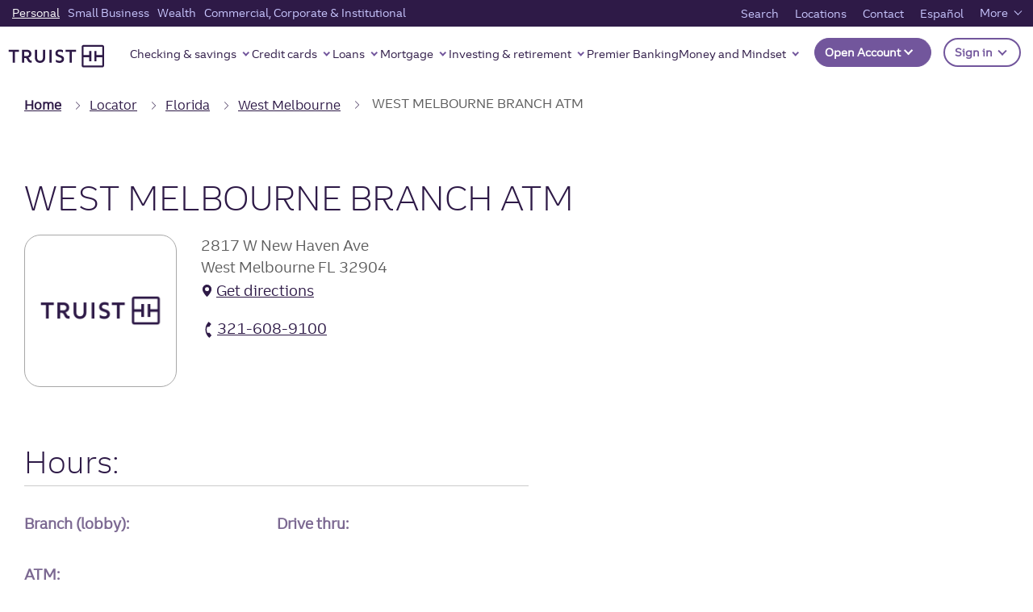

--- FILE ---
content_type: application/javascript; charset=UTF-8
request_url: https://dias.bank.truist.com/ui/scripts/truist_common2.js?async&seed=AMDgFcuaAQAA8iIovZtXVAVz9NqKQ4xBTztEJtvSodp9NPHJIiImNMsjbshw&VqzJ4bRf17--z=q
body_size: 296231
content:
(function t(f,A,O,J){var QX={},Qx={};var Qm=ReferenceError,QL=TypeError,Qs=Object,QS=RegExp,QR=Number,Qu=String,QI=Array,QU=Qs.bind,Qt=Qs.call,Qv=Qt.bind(QU,Qt),j=Qs.apply,Qk=Qv(j),T=[].push,q=[].pop,x=[].slice,N=[].splice,G=[].join,n=[].map,M=Qv(T),b=Qv(x),C=Qv(G),l=Qv(n),X={}.hasOwnProperty,a=Qv(X),y=JSON.stringify,K=Qs.getOwnPropertyDescriptor,QZ=Qs.defineProperty,QQ=Qu.fromCharCode,i=Math.min,QD=Math.floor,Qh=Qs.create,k="".indexOf,Y="".charAt,p=Qv(k),Qo=Qv(Y),Qb=typeof Uint8Array==="function"?Uint8Array:QI;var c=[Qm,QL,Qs,QS,QR,Qu,QI,QU,Qt,j,T,q,x,N,G,n,X,y,K,QZ,QQ,i,QD,Qh,k,Y,Qb];var W=["frameElement","H0LYcZVSUUUO3g","vp8alUM","URL","hIwWxAif","filter","F1_aWL52e2AS_44","soUBgnKYjIs","NLlM6B3027qk","Hel$&?6%){mZ+#@\uD83D\uDC7A","71_dB5cbeQ","bE6ea-J3fR5B","parse","attD7yzKjsueTU9P","vzGjL8xtEwhW3-U","s23weaMPPHw40Q","b-l-8CXG9Jb3GiU5ig","MjycOJM-GgZqo4mYOQ8eE4Q9Vtq50_I","NGXLB4ppTytoso7sfS4","Enrxe6MecX8Rxb_RHwQoI_xNdu2alsNMGm_YyjSae8qqvfl3EQ6EwTSAIv3HtehFrEwT-1_MU6Uihw","-ocC02w","F9s","ft0crHuZ8unlVloZ1g","zV_pbrFRY1sezbSx","wvB16DHdvdiFAWdk0pb18T2N4Cg-WVXU","9lriX65sM01B48CROwVMW7J2DJi4n6tAQ38","R5Zk2yyk18n6PS4vpPM","N_x20XP9_MeYUXly8-HF7H3QvTZONwrapg","Zp0KmkOIjJvaHQ","MkjFTvkjTys","UFb9cYl0fXYx9IY","rKgrtn-2o7faHi1Jgc3v7m3w","([0-9]{1,3}(\\.[0-9]{1,3}){3}|[a-f0-9]{1,4}(:[a-f0-9]{1,4}){7})","K-BC8iD0_qSwTA","dUjrfrEiZWQCnaChVkJef-VzLuuMw5ZcJg","TZAkuTztgtvD","AmbJBJlwYHY","lh-ubsYHcANBw_6zBAUmL9YWNKyr","z99-6jI","TRUE","JSON","QpNW_zrj","QZAosWiKpcLkWHdrzrbigA","pSmWc_dLNitIhqa9JA","mVHFFZVgWA","hFfSUIZiWgE0tpuLOWYf","q5kaj0azzdU","event","iq1R2Q-mwtadLQZL-ZGegyjmygt5bgS959NmLw","ZzKOFMEaQl97-A","bcZE1jmgysezZX5T","IFvt","8GTiarpSeQZUjr2jEFUhdqAHebf6k5hWaXy-uGDyDu_b48cqb2jMmk2EFcbJ","80","G2HFT89VJSpwoo7TE1YYKw","jsZA9imb3bM","L1PLQYVGX04Bww","TypeError","llnoaN1TSCoU79zcZXIpdfA","eBqOA5V0QR5f","(?:)","kDm1K_QX","x-hR2Qnd-Q","QY8ImAU","CP5MxxjEj_aASw","9j77UJIAeQwHvg","from-page-runscript","Array","dk7TQIh1XyY","buQ","String","indexOf","JXM","70","y89RyUfYt5q1","bpgYnEaltO_GXU1S","oxOdFs8iGEJH_snPdiRLMw","L7I7gnqzj6T8Oi0JztHryAbsjURh","21LZV49tHmU7t5E","5s9Dthv12w","\uD83D\uDC69\u200D\uD83D\uDC69\u200D\uD83D\uDC67","initCustomEvent","QcNGgxnJ3I27TBEX","floor","navigator","qiCMFMp_YjpbkbSPHAkLIokoIvE","yps","3WrsK_Vkdx1K9uT1fWw","88Z39DTYxJ2VPQsmkA","5EThbJA","c6VCxzmx3sGyLRBm5reJ","AORU","length","y37bGodwXUsj8Ya-aFhUWw","6AuPX-s1Qik","9EGZaZVB","getItem","4nKRBZRaZUM7","xLUlsHedqsyP","I0LQQNtRISMrsZbQEE4FHYx0AM3B8eYiKAg","cyCNNawadDJxpuz5","status","U_128lDziaSERmVvo5mTnQ","configurable","MgySM8w6SmR4v42-","Hi6YFZYIbn00isk","Gg-BCs08aA","removeEventListener","reduce","CAaKBLUREWFZkIyVHR5LDZh9BPS0o7p-","6\uFE0F\u20E3","p50flA","Ii_lSaA","setPrototypeOf","nodeType","GIEVqFiup43e","iEKeO6xvJHdx0w","\uD83D\uDEB5","fromCharCode","LDCnLO4AJyBclaabAVhzeKxTIb3N3JQTSDiVkW6EaNTn9rcsXRiT32Lfb63e__YZ9xdD5QKTAfd53c_j3cu1eYBcxmPpjy9HsZv8t4smfLpIa28jfaVVp1txIPw","RiaDF-N9Hg","D7UL1ESp","B4oNgFmBq5rtWDFzu7SstnOExEkNRw","pop","lZUy","ADyoM_wdY2Mfk6-hRiM","DpYc0Hmsw7HzeCQepsaSiw","Reflect","input","[xX][nN]--","lN5bnAb_w5mGWmIS_fLwwg","_tJF4AWY6qG8Z0A","eQWkIeEfMXpBp-D6FCR3AQ","ookrmDKLopDRAjMohLWthT-RzmsLcw","XKc","Fnn6Y4ZnYAki_A","bbMMoE-Tir7wAXt8mw","Go8MiCWkuPi1Iw","874BqSqZ8J39LQ","all","_3bkZrJHdgpfm6s","document","fB2AT8saDFZhmcI","3IQblBqpuOHxM0dP8I2JyA","oW_NEZx3WTQk7YqMflVSQ4t6RZry-q4-bwCs_wmTYKnbkrMabiXy_RmhLM7ykf98gyIrjiy6fbcTwem-s-vLJaswuB2H","JhbhXIEOYU4xmr_TQA","qslRzzy8mMS5fRg38amKnWLv1x0","EKk9oAuvrvzWOjA","gMVU1TXa26awUQ","geZN4Ws","textContent","z0fXX4gyWDMo3IHAJGkWCJoj","7PRc","aG7PQJ5tdnIe7pLBY31GXA","ujCYMuNzGzU","RsVZ-RPTuIGyR3BQ_bf6","NLohoUeb-JTSfQ","EcdOxA3qjOyxa0oJ6vXIxxH31RtybDS34tkyb5kP8WtRA3zO","value","description","innerText","3MkrmXGLutzNJQpxzA","\u202EuVzEVbRnp\u202D","i_Bu6C_o-uGBb28Q1Y6xtjQ","1WnbeqRIXGYRxA","JBL1RZFFPQBSw9LORANVcQ","left","Kx2bEa4HUAks","SubmitEvent","C5srsXySv4jEbHY2hQ","url","TUf0YNdUdxAf","5OZYyAf39Y8","HgSPD54RTUMyj9U","dsZp40rx-o8","_lPxbfB6ew","Z1f1dI9GfH4LkoLuVQwwO_8","_7Aa","CIEzlETTuIW1QQ","B9hC2AznnZ-INhk","x3HMeZhLdEE8ib_F","Jr03uxnd3w","any","5qQ3tVaNn5jnGw","error","UqggoQjJws0","close","Math","EQapPbtPPgIf5r6lAyw","0Ppl4weKq_r5","cRS5I_oNLgZSmujqBAUvJPcMd-2YnNlCDnvRgzvoAZu888RsUBeBz2_WTqiIo48B5F5dvFPdHNEhsZ6M0om8VNBEw2rxnCFT9ceV1YVkI6pGbjZ-JOxVhlNMLtyjvUWKoKScbANi-dTrtzK6mE52mU9whr5_Wa8k7vQvuELW6I-8XrY0JI7gwslHyQ","DyQ","8i72aIVXNkVBiNq_IFk3J7AEYg","eO0pllTmnZWj","5Jc9rQeJ","71LwLL11UGo9zQ","frYOm3qSrA","71L6Rc5ofg","KAusJOMzFUJUr_g","pE_VWYVtAyc17dnRI0Q4","vfh0ohWO","pYAfmFu8zcLudRlDsg","eEnhQbpieS1nqg","target","FfFDzkfmrPOq","getOwnPropertyNames","JJ84qHiR07GvRxIW","UoNpxhHU7JeQaUUTjobd81mGwQEJVWTn7sF4LI55gFs","J2TpJfRCZR4","Zz_KWA","createElement","rcJs5Q7U8A","6_BOxBw","A0n_SrN5V0YI","decodeURIComponent","HrAXgEm6qeU","window","GVvHQtdTMBE9i4s","OM5z8zjI","AMxugjqM","USa1I-UsHHBbhqg","4jXET6gWf3wchg","head","dc1R8RLLgt2jPUpE5Q","-YRg2QM","fGWmSt9gJ3ZNuJI","hDmBScs7Fy1B8MzSJA0ZD4wO","FROQGOYqHXwo18c","QYg0rGL7_L_EHy03g5uMrDC2pX9VBVWZsq9bSrJUnVMiOl2i1ORcDvxC7yc","\uD83E\uDDED","7mXQfv0","veEMg1HnhIru","oyyBGdw_JwVcng","33Dodg","FALSE","yH6jNO0TfRoe","S9M6rmyIrK-RSDJq7Yah1Ew","VeNq","zn3mQbk7SAge3w","RK8DnE6_iYzdFkERtc-1","1","mIhP6zfrxg","_rs-m2CFt5LXWj5XqKOrm3qRyEAT","vzk","jAK6B8RqAQFk7tk","OwU","LrM7v1WA5cjVcjIm9w","a3jOcppdDm1zidDGYURaCIZsUP_w","LPBXlwLy3OCh","m4wcmxOG8OjmW1oPwIPawEaj0R0rIDP5-MU3RJsT5G8","enctype","iELpddhgSBMb-g","KJRyxC3c94qHdlEdoZLO70yO1i0WTGry5sg","eWD4b7dKKUMKhquwCgEqOvUYLOeQgYFCXSqZhWCu","oqsTnC7C46g","UUXfHpw","rL0GvVaEwOPsPhwDtdyAk0C8nQ","ThWBENdgHzVpoZyyI3JpRQ","Document","application\x2Fx-www-form-urlencoded","qVf7cKN3","r4kDvkCG0vLxJA","filename","_clm8zDX4Y2UZg","mo8","XKQ","vbZC5S3LuqG3Ag9R","J0jSAtZoYhRPic2-YAMDKQ","aDe7Bs4oIQ","byteLength","Int32Array","N-V8oHHbl7g","Peo","3FLHYpdhCn5i","EIAJkFW-pPLMWkNJ7I7cv1vU","px2tOfMsFzNV45v3HRQI","name","vu59xgHp","Promise","Z9JYzy_fow","7KFH6jTB2sacVwVI","1NA_m0S1ptrDHAdU28qVjA","LETxe6RfO1Md2b77Dw","ZKIysx26ysvbWngk44_t6E2W5j4zBAQ","b_B_9Xzj1Y-cZWslqea0ry_a5jVAXFrC3PsPC6Ep10dlMBOnn5tBDfNQlW9DIw","CjvpVYk","Zu5v_3PzlKaFMD5ttdeJjQ","7cFp9R79lpSDAignwYKk8XCTuDwE","D5wosA","80DiaYQFN304zA","gZoSwBmb","click","bHzAWYxuNGJQu-30","7pMPwBs","8nLcZZxCQGU3_pWMcFRZVY1xAoP13LBrFTe3oki9f_PB-4IRNEjBt3vDBrrI5ex8lDVGwETAAP1mmL7nmPKNV-Q2pTqOinEk9Mmyh9kXa8g6WTEaYvUZyBtOANW3","OH_hOLdJbhw","hWb2e5FGJHg5jQ","\u2615","lsxSyBLgtKg","puJlwDXl-uGn","Element","ODedP7o5MmNfo8zRPA","Yqsgvno","dBaDBMAUEw","O8JKwkj7_5e5fWpj-vSx5TU","bW36aLxMKEU","6-E8i0bDqQ","undefined","UmWuCM4qMXNqpJnf","cr4yvAepr8PALywjg6H-u2bGkjENGA","yWzBW5J4QyomxY-TelsYQJIwWoP99Oh0bB61tQCWeLHUi6kfaivx-RTrI9zsnvtlgCcvxCulZKlZyeb0qfPOOag-txM","atpdwhySydS7Nl8r4Prp1Ug","xKUKu0Op3L_1WgoftJiOiEy4kA","ScRKwz3dwM61","e03TUa1UQE4Qkso","4Wn6fv1waxMXzfzpb3M2","eyOtKoMVFQ","hKczr0mToYv9FDJ6qfTSzQ","y4oSoGuMlI2eJ2g","9p49gUTWoA","8VDeWbVtR1Q6qL_E","MOwmlkiWsuTV","SSmyKa00Qk8JsOf8Kn5vePMHPf7FxpQKXW-X3mmlDtHpuIUtBQ","6T0","\uD800\uDFFF","J2v0ZL1dbg","vapf-ys","width","aucPmVn7","rI1j3g7Nsa2BSg","prototype","J7wsrnCatN6q","bt5X1kTx6Y2VfEB39_qi-Q","xiuWOJpmVzQi_oKZJw","V50","7HmeIOILf2R7zw","CCCTCooTdE0y9cw","console","kFzKWqFJTg0","wqUdvzOUjNrNJQ","RpxQ_DXNkpehFhc","\uD83D\uDC68\u200D\uD83D\uDE80","bYo_rCGEpp_cKHkymqnm-XGTiVFFAQfNzOw","3akblh66t6HvElZFuIrI1163nkBhKiDiu4QsaI1eoTpPVQ","7uli6Bfrmg","Intl","48JV4hbZj7TVVXcn","stringify","j4oBhkSx7ObheBBCuug","parentNode","PC2gJ_QSMHwd0OXqRDh5Lv5CN9qkzdUD","3Zgr6mQ","o74AvFI","\uD83E\uDE94","rnTbaIlTDxoz3fDX","xTe6Lg","51TRXZZ6QGEq9drkZC4sBNwhXui3o-JTIljy5xDCKYs","FT24dqIX","Int8Array","DNBttDDAqtWWEzlYy8bj6CHa_3p6UAiDz-tPGvgg4h8","BVnrZb9jLVEgpMA","HlzPQA","querySelectorAll","SKc_pALfr9bTSio","RLUpsHODktPsa1F01K7tmQ","zO5NzBjV-sicTiMk5sk","QxE","IYsN2l27qfqj","eyOWCrwrJ3JT76KeVyo","NZY1gEaV-bWFYnNQnoja","TMUwmgiY","D5smr0uo0ZT5bwo_oJWMl1u4zHM","wHrsfbwdYlQV","Function","A2POd5pcF209lNfPYUtYRo1wTP7s0q8-b3X-nAr9","file","wVj7b4lEZSQU8IyhQmsoSKgmQ73CwMdR","cyz2ebNaMkRBn--7N10_J6EEdaGdh91CEXqTzQ","vEvuW4pMRHYutp0","6lHvXbsVWC4","a2P3G6ZaDSZx","75YJuEWO","div","WxCOHt0ydXhu_I7hNA","jPhw8RCb-MyQSl8","aIExjVvRoYG8","bsIFqCzig8bgTk1puOG2jkP28SMqeA4","c2fwaas","b74IgWSNg7c","cxiJHpIrF3hvi8j6dgkbTNcpFMuHsqw6OA","8kiSdt1ERjJ-w-E","0zOFLvhtEA","cLETmRHmibvjRz0IlQ","glzbb6hsUHoStMqlR1NSTZt9PaXg","h1euHc5rDAsw68fCfzFpFosRTZTyu_5-Rhz_yxK4AQ","_AivGvAcbhph_7Kr","method","lAq1B9ttBCMO6unc","JcY","OW7oCPtad0YV-P30emVvfw","123","SaEPnkay","6t4gnkSH_8bcMB4UktmOqwDZjgAXBCjo8A","2ehE","NIUDm3u8ib7BSxJlno6B","82DOVoN5VFA0sJnAeyQDA9YoHsa7pOJ4d1Hr4gT-V6iZh8ZcNifupV2nAteglIx0yHw0m3Osf4QKraeZpvTaCewqrRWZ_lE0jvKCxOFc","bWf1ff5ZQQQr1O7AWA","detail","number","q27GVtEqSxhog_c","l8ho9mHJiuiHCy5tmg","function","jK8DnFHKuLT9RVhFo4-X6Q","cZUyqnbe8K3cCXpEg8Tr","xE7SCK5NTHkH7o-9","zWXLSp55ESJk3drSM0wURIMwDPPRrqowDQHFyAY","B-15tyLD_9SjCzMwwOg","DDWK","DhHeeohdd2EL","kXTnbOV6cTgF4d_7YU0lQ-kNV7bG","jEfKW8VvHGc","A2XnUZ8MagZdqqeOTS5c","IA6jf-o2Dj9pgbs","Tt1H_CjD-vSZXFltsr2IlGGT","Xl7YTop6Engj5pnYNmlvWJxiFsO08g","Symbol","Float32Array","XedvtjXAyY68YVs53A","8gGYH9AoEihW4d8","ISe4MdJAMChJgp-z","hdUUvXX0","interactive","W44s_U2fvNPTSXpEjKeg","FhqjM-R6HC1Cj7c","Xq5lyR7U8IqNf1cYtJvg9V6Q","W0vQU5R4Xj558tSad3xBVZ58FIKJvO13Fw","njQ","max","Apc__WWEqPfdHHhj","yWrrYeETdQ","hV7fVoBqW3Ey58PCAT0ZBsQ","XfEGq2e32fP-NDY9tuu7niLwqj4","HvNDgBz0hdqlBhhX-Ow","ozi6POMN","EhqXBdUqD1I","DgGKMc8GQg","VkfiYuthQgsT","replace","Gj-9Itt5IT9N4a_AFA","zLU","assign","TO9z5Hju","2kaLL-1iHw","2NRE1mHL","w23HTcwhQRlxgw","LeNzygH09tumew","u2PBQ-JINXg","K3zAYcR8Mic08-fwUQ","UvxH6Tjjqw","action","Bd9F9wjhjg","Ji6pNdM","sKQuoyA","BK8_-w","vCaFIuVhMzA","vgOEAN8jQRUGsA","0i-gKeMRXy5goA","bwuAI_4AByhMgg","1hSlZs55ayRXnLKiKwQ","-2\u202EzHltJbgcl\u202D","LVmGM_EfOD9DirmEHkdsZ7dMPg","-jyoJv4ERwhW3K8","\uD83D\uDC70\u200D","pGHRXr5yDkICvdfof0M","DZIShBTyscHhYg","7SCLBuc2X3MI5p-rdTxQIs9kX4ed-OMwUg","put","P9t7sDjb58LAUDI2wPT55njf7m4aBQ8","hidden","\uD83D\uDEB5\u200D","9b1rxkeb8I3AICkX17rB7SA","^(?:[\\0-\\t\\x0B\\f\\x0E-\\u2027\\u202A-\\uD7FF\\uE000-\\uFFFF]|[\\uD800-\\uDBFF][\\uDC00-\\uDFFF]|[\\uD800-\\uDBFF](?![\\uDC00-\\uDFFF])|(?:[^\\uD800-\\uDBFF]|^)[\\uDC00-\\uDFFF])$","ub8en06e","50L3esJ0Ilg84fbHcg","sNxC","create","oCbUSqk","2VbfWYxyCikj","complete","2YMg4EY","AWD9frV2HhYTsK77JGo7","a44PjBjii9DtaRAVusA","Zl_BHJZ8GC16sc65fS4iE988Q9Km96xnFw","ixavcPEIPl1MnvDlHD0xPfgBLPSZmg","o2nCDg","VZ4ZgBr43KQ","setAttribute","uDHuWoV8RikD_fuiOTVzR_sqc7ew1fRCQw","Y5QUg0Sm3Q","CXjOUeBLSkkh9IWXXCQAFc4iTNCh","unescape","Oxr2XIpDJSMJw8U","ZEX8Zr1dd2IR","8cZT1DvtxMQ","1G3HTo1oFAUnppulby0LVdImEJKruOQvZg","NgOndvMWIRpVlZHWCho_KP0Qev0","4txP0Q79vqOCTWxGzr0","JAqyE4MGGhJxnuTkD3BTV5c","0PgeklzysIjydU8","PpUbiCqJltU","apply","round","UIQppgk","mTKEG8kIIxEVx6vWJw","BdhS2yLGwpaz","M9RAkgnYxo2mWQkQ7N0","which","boolean","WcVo-jrF6evKHTVmwYD9qXaMqH4I","sbV8","href","X5w_nkrmg5n7YEBctLPqhgSUzl9kNGD9zNdrTIA3iDRNHHvd4Y1qapE-gUJ8","KO55pTfX8pWSbj4u1PLjoTTC","443","dG62GdkAGGpfsLDvYXAwBQ","gfh0zCXn5MmyMg","FhK8KKEPKyBxpMnTJhxVUA","DHLzYf8JbxcEidHoXA1Ueg","0CSrKN8XeloG46K0cCJmGg","catch","t27rdZ1kZyQmzfelMjAzJbQ","p7I_ojOgqrDRVDN7v8bg6zqVqSNCGhyVg74HUOUe4Vx_ODO13oZZVqgd5ihdfHieKtfNdpwH2hXEfm1KaXcyqF-OBw","pPVh6zbPvvGFAWRw","2nD8KKFtEA","QeEFlEG6nZW-YRFRxrmJ","22fc8ed87c32c402","gqoGlgOXmc_xGBYRgpTJiXvtnhA7JDbghg","TiCvILIUHlFE-OX3Rz95JOoKLO2CjoMdHy6G","form","map","0OxSyjr52fGQdh1M45bV02zSsnR1dyus","iGD0dulw","waUKlk6FwdjkIQIHt98","6Oho-2iY","pZY","jdZLwEbt-qU","HxaUGpQBdA","Kf984GHOxNQ","9","6lbbG5x2Vkt66g","YiOSCoEILi8","pxiIBr58MQ","5CqUBb8","iframe","ITbgHeM_MEgKuIY","NGjnRpZsTg","XAWbTchzIio","sjy3fqwEJ15row","whawDPsRWiUs5pGELwIlUMck","Pvc","ceil","DiayLv4WVG4Cl7y0","FjPLQawR","MVjiYbMVPG4S2A","fLUa1lM","-E7OXpkHUlQLis23","WdZw-zDdybaQ","\uD83D\uDC3B\u200D\u2744\uFE0F","BflYxwvrmve-fl5JpqGbjET3wAwyOSn6ptZ9cpsQuCtcEg-UqKN6Kdsj-gwoCyGoV-KnUqJk8zHD","WjreTLVQWl0","GAM","ODm9fKg","waILpSKsrg","some","dispatchEvent","KHzhbeU","pJktnHTP5ZLADndE","AX_XbZVZSXI","IIYajG0","O6I4qhU","-t1GxR3r4MOMeGd2h6ihuXiN_DI","LASXA7QBEmh7kZm-IAJDAg","LhWnYLw0OQ","\u3297\uFE0F","97Mxikqi","kkLGSL9lRRIk17adf3cZaJ4HZovj","dmehFttbMg","8gmmcP8eZjt795qWCgkeCtEnTd7jwOg_fxk","qqIluFOCvJU","ZvVW2CH0he68d3lNrquEjkDy","appendChild","lFrZa59-UXQgug","mQbkS7RcZBIb7MuKNgZUa90","hCeTE_MoAW0e8NX6ZyJFNt1mE9SD-ecyAQ","6IQ56GKI44XETzUrj6Ghvm-Y5WFLRVuLw6xAHOAzu0I","MxmrKLsrfkAQ","RFHFZLEt","hIkmh2K9q5LQJg","svN08Hrwiw","8h-2A_86ZWos","ne1--Wnyn6mzEw","charAt","59BHxgnY2_KYOVg","ABCDEFGHIJKLMNOPQRSTUVWXYZabcdefghijklmnopqrstuvwxyz0123456789-_=","tf9R3yfzjg","ESqTTMk-AhMzrtXI","mW_ATYV7TQor0oOVcVcdYJ8qfITs9e94eg","FBmOAdwYGmchzc_b","3YEpkmauppLSIlNQuI6OmWw","1ttj_yTFxMqeRjJvxdn07w","A_tewgM","fbctkyCNr4XFLyg2uaG8uzSi93UBZUyN","S8JS0Fj966mkWxIBsMPAnBr-xRtpY3vq8oxiNcsV_XsIE3iSpr5jfcti-FVyEGjoH7c","pdJR8Snc8MWxaiVZutXir0aMgThN","gEnMQvpSWxgj2NPRdA","closed","7iyMDp9iAQ9rz5OGGTcJC4UX","lPlt","9vBn3yfSusDJal4","8uEbrEyw","5bU_ommB5PY","YB2pOMMPe1Eryr61URZzDu5a","wQCiW9E","Jqgv6X-fmtKWUTQ","IYsC-A","TJ9C9Wm31A","tT2re-kLN15nv4k","join","Rths3Bf46-g","ncBQ2xY","6hr5UZM","euBy-jDE77veDDE4gMPwyyrJ1Sl5CVc","Itpr-T72","n44OiA","fSDpW8wEYxsApbqQR21fc74UCQ","4LIykWm6qoXH","\uD83E\uDD59","k-116SvnoriD","7AaOfsk3","pXDdXsR2CX4Ex4mBJ0AFDIl7","data","lK0_qzefktLK","pD6vCaRkQBAO56Y","lhWoOA","4xadN-VIDno","tVrZa4NTYVMnhuOKfnNsQaZM","_kLxZYJNeHYL","RU3PSQ","wrYg7n6lrQ","EOtquwnZ","MK0koUfti6XVRXhuow","ldJTgwjozLnmLQ5i5bq9jUe0hQs7YDb_zr8oGoo-_g9F","t95FhUHa4ZTDCA","RAmfDdMeSXE","5cZBkRbw36WTRnYO6v8","5K4H2UuXv8XtAXx9","Image","global","9FzgbKUlJG8p2cs","hiCVDMYnJWoS98baag","\u26CE","R-9k7wjB6cg","NS-fEZo","CnvOOdx4WmQ","2N5--AbM4POpWjJkx6fa9lf3p1ZcVRKY8ssZePt2s2oxKT-T2t10Oqp2rFF-ZlXWNZCZdaQS2gjcSGdlOQ","21","Hq0u8H2O6ZHbSg","zlTQQdFCOCg-0w","vpckpzS6","createEvent","forEach","qJAFqgmH4eO1Ow","p5NHoFiSjfA","dflv7To","","YcpkySrR_8mCaCkP8tE","\uD83E\uDD9A","U702okCuk6X6Yxt9hJaCmVu7zXoteGk","FXGFEfQ","nbQwrSeb","dXvzdL9S","b60BxmulmOs","[base64]","Pdlbx0rA2rqiQXRU3cSZ7EOq_BZ8f3Gy","rE-vAJFI","kGDrR5dpQW4m9ubwBAI4JNohV56wve4","top","Proxy","writable","qu1w1w","mIIenhCA_uDyVEQ","\uFFFD{}","bedPoBa1gQ","defineProperty","2Uc","ZFubIvwPdVhv1dyeRkYLPoRFUonNqsVtfQ","start","fGWYLcgrGGtnjaf8S3IvGa14Ld73qoka","5n_SVLZlA2gw7eHHNT4FFcpVRoa-t5d_JEnl","xzOrYPcdWEge3rTJ","toQnoCCm-N6XUA","Jyq9KdgoOjxBuLk","wuBYlTTnmOq_Pm1f5Yjy1QPlmA","of9fy0bkr6HkLQU","isFinite","MULhbPtAGxQQgaf2F24jLLlN","LZMIsFLl","wBXDZLl9TDosuf2jKip1","detachEvent","uWLVGJpVXmkQqA","nvo","NhiRNZc3BQ9mroQ","LWvcbdZlLEth","NroKnE6SoJXNBGBioZmtsnSZ5VkJGVyH3-hoSLVvkg","hasOwnProperty","ibgQgF2-lvK9bGNd5JnZhU_uk3M","__proto__","PRmlEOg8KAFp_rW_Dw","0VLNSrhjVDgpwIWMeXcTeJQLaw","-d1G3h7zwA","HVU","41rfZqhnUX4F","daJ33Fmf_5o","4_N49ST3n9-qMF8n","xocrpGmfjsrcJGQw1b3x727PsG8bHQ6eh70aV_pqgx45YQbxxcoRGLYKyTQCZR2caojJJdBPjEOk","NKE-9WmU69aMQidGlQ","wNhU9RbQ","nrgMggSDg5rjK1Zxj_fV2wvwnxJ1Nje35pcne8cvzDlZHBie9Lc8cYh4xB99WEm-HbL8W7gsvx3AY3dAeWZf3y_4a91LZYnkFjhCVXPZhVms","BFjBUotxJxt1","NthFyQHO3sK5AmQ6","cI0NnRbsjJPwbh0GlaC6lwaRzUxhK2Dy2YouX98hjG5QB3LJ6495bYZhgEYkLwOgZurqTfRovjyQbh4A","7DmNBsI8Nz5_s90","FT-7IfISfmwikqu4","aPdy9x_n8A","VfJNzwrt0ds","IRu2O8h5Ggk","JxC5K507djQTmr_6bBpu","p1n9bvNiZhsTzPXgaTIw","Hcla1RvVwoWXalc5g4WDlBI","ZT6lavYCIwRAwq3dASg-KOoLL6XNkMxeB3yZ2w","onload","HaMcinKvmA","bubbles","Q8dF20zazr6wVVh2yN4","RTqOKPgoDBlb","z_U6jkSUr9rUGxBAysaRlh3BgVVEAAapoZQrYsM0xAhHWhac_b8Nb89I9QE6SHigWvs","LN2","tJ4JsEaWxfD_NxMNhsiSlkGx","[base64]","YbEQy1Kmwuk","rMFQxQw","split","onreadystatechange","e2HOS4h0T0wzqo7eeiYEDsEwGce5q_h_dlE","MpRV4iut","p6IWtCSosq3fMXxGo9X58C_ZhQg","object","byuZFc8wCWIT","6MpT1gfljrP8Yl5bq-KdyxusnE1PO3Tvn5JRQg","FSyHI8kdGmQ","Wl_GX4ljTh8BwOmfZ2lsSZw-BoWOp-p3","ptFoxSnRjOGj","M9BX2g","Ak4","2MBdxRTKv5aeNDRXh9uV","0f9P3TW-jJ-XTw","qew","Option","hEToTA","UD65PLhILT9fwLg","3UWiJc8HJioVy6Htbg","abs","EHc","3fFKhBXxvNfbJ3Ry","S6Ags22UpI7cD2Zx","ur8erE6d0rLq","dDU","RDWVAaUIIG1th4y8","nodeName","Float64Array","frccvkSNpceOSA","LKoYugHAkJ7AHA","Infinity","documentMode","UNDEFINED","^https?:\\\x2F\\\x2F","iGfGTrYmO3BbsqGE","Mwqnaf0hBjo","J6BE7DajwoO2SlI","04A","hIgc0D6srdo","concat","agWFE8d2GQZwrtk","RangeError","9NVXwAY","bOpD5HbPxeSHfREA","Ih-xCvUyOhIVqMXAIRIeBK8zSd6_muIFVmzg4g4","drUqvlk","it8UpCH-nv3AU0xkoA","sort","self","hTGOQNc4VDF0wN2nPjsXLd8gC4WY","5Hz8ObxS","host|srflx|prflx|relay","TWLXa9FlKSsl5PE","H0naCd9PSz1vutSx","1n7XSKE","ua8eqlKGxKPsYQUHuJCWm0WplAo_AXjxkKguTNMl4Ho","QGc","capture","LKg0qHW3o-zWKAc0","tlTISeZ8dDR18u3I","pDe1OPIvNSdJ1uWuFw","fJEyvwSMip34KmJ5","0je9NOU2ASpb75s","lMh87XqN5uOdCXh2_tb_4HHwuzwMQAqkuP1aNLVW7Q","2SiaDdUoSzt9ss-bbiwKCtglTprwoOM4fR-r-1-Te__Ggaw","cRPPd6R-TDEExfS7KDddX_QxY6uk89U","N8dJ3Xb_47LhdXo","EOpe7i-o0vTPPA","HPNe2gflyIo","RU3XXcw9TC87v9PAfihgRtFSG4A","86oIunHXtJvASnditIDMvTk","n6Q","ZzWtFvsqDx9J9Y_zEBsZOMk","sin","KooWqVGK","wl_GfZVYWmw51KOhZHBybpZzMrLY55U","J9tG8DHTwe6CSkk","9dMDujrkk9HQWUF4uuWwrEP29zM6","Ixu9EJ1PCwJnktA","kULHRdR8OxUL7sr8","KFriWrFXZUZov-A","_8l_6iLO85v4ACI4isir1CqM_zlGCAXc5_4FJe5-ig","vqQvj3il2eHlKhM6mN-NgV23","oSGQEsoxWRJ-psGJcSUZAw","gvl93Xjc4NuHS0R40vTozA","nVjhfNBWUR4cntTiIEU3KoJY","Y2zlYKVtVWMjp9muVmVMW4hjCKX0oKxwJQOUvEmYfw","J-lB9FbKweCMQU1awdo","^[xX][nN]--","\uD83D\uDCCA","z6csqiW4xMHMPA","LSmxCP8YV3h9qJe_P10VHg","P5IO00eTsK__LkkP9A","JZcPhlms","hr0Or1Kcw6jsSj8gk7q7oUWQojkYPQKhrpkaC-MP2w","EjSADogPDwElrdWrWzReXYBqTc-y6OJv","Kfhz13Lo8NOoQ3xk9u_R6Xk","ONNw5BXE9aiVdyAr0P8","leFzvx_TmMyWPHtyxLk","PfoDnlqqhw","LS6iMLAoVG0YoOfZKmBzYfY","00n3f7tPQwwA5an2OEEQAoIkTKnk7ftze1bcrw2aaejUivAYNTA","BTSVTqo6","tE71O55FbgUBwKKKQnBvb6JKdrk","[base64]","jG_dSIhgRF0mmYPNdzITEg","y40AvAG2k6j_NxIRhYaXnBCi3lMtQWG3yu9mbNVjoyASKUuM7JsYKrEXz29VOXGpUPiTGJdQ0Cm1UHA","owrQYZImCgA-z_uv","characterSet","AqE","zYIRkg-b6uXeXF4Oy5I","-oxE5Ds","tT_ffKl3Sio58PqUPCd5ffghSLCu5eVIVw","YUbQ","parseInt","t5g-uSin","_y6FK9kaOyNvkQ","IVaR","Iu1k5UzNzpnZT0Y","Pc1uoTXf8p6DTzI51PTyrSfC7HsUGxCMxLA","8b8H","6L0rvlmdltzifXpo","Z6QWi3vnxw","uQbaOqQ6PUg","C7gRnFKkyqw","EPgKvyXsgOLkTl54rg","Zj6CBusWOBx6kbI","_vxl4DHTuIXKVGhtndSr_S2aqnt1CxWJqaZiZr8tpSM","yYYzt3WapvXKDz0Ykd_yrSzIsC1eQA-D2e0PFrsf6E1-Iza2iIIEQPJJ7g","h8cFuX6tng","attachEvent","OEzZd5tuJlAPzg","eu5P9xSEsoqlcUtL2o7z7Q","toString","BFbyU7VqdyR4og","Y-Fe0yzq0g","CDy-LqE-VG1i09mnfQ","2gmIP8wRGw5Vx5q-XHxddg","zeQ","Z6IunRO3w6jJ","Ar0ei0TXkJH3aFVUo7erihCG2x53MHXp39gqTMEmmzxBFG7V9okrfZEzlUYzPAW3ZrjsV-d07CyDbwlcfjhOmUT2cQ","R_lfxzz4icCaM04","uAekOcsaYA","5370aKBbVw4e56jxWFEuI6ELfg","EvF94VDkmKSFDmNlqpOEiw","PLYyoDjvgfjNWA","location","6aQIpFicg6rzEWtvn7qwq0mM8HQbMxut8MVGU64","qp4apwA","DLEvjwSstu0","KKwson6es_4","iUShN-gVND4az7L_bQcm","XMLHttpRequest","x4o","svg","rD75UJdUXTg","KSe2LLIuUU9W9vGlZy9_auUC","\uD83E\uDDF6","DCPHUbsJdng","isArray","xuNtqT7E9ZCob0opwM0","zZgFiW-8i7nxdA","ejSJXPElB2dqsd_wPhcR","\uD83C\uDF7C","^(xn--zn7c)?$|%","charset","cMN__hqynA","XnjASuZzQA","UIEvent","FuA","k-Z_-xe43_uHImMByg","KZAInkiMqg","EEg","6KkYiR_4","l9hXxQ_lg7vuYktTpe3cwwntlU1ZOG-9x4M","CSS","\uD83E\uDDAA","U7QYl0qhqK3jMEgOrbSYlBOq1gkvKHjlo9l8IpsMrDlYVm7MtLwrZ9Iy4wpsAy61VPLbF-J3vFCdAT8mZSQX_kTvbsBBeIzk","QE3RFa19GGwZuuHYYVM","hNVW3QXojpn5YkZStQ","Rb80oGL5jLHNVXl-pJmKoTOs","File","6j2IKOISeA","h1_2ZKwySA","20b_KqdUZEoJ1A","baZMww69ydC_PBpR8aaSjgns","av5y7gbh4g","true","pow","sQiODcUrYBsEuq-QU1w","PI","QOZl8RLU8aKCEzI","submit","a0rvBIk6Skg","performance","vUjyZbhZYw","937sZLxDYwNNtKW9Ak59dZ5XZaregPxNeGQ","5YE_7nCCoJna","iterator","oT-PH9ImZQ","AEPqMaN7T3Nk1PI","Object","1vx7pQux59ueQndo","symbol","XE8","xmL6BfJqPyJK","kdh3-TOTvc6BUjQU-pWmpnvb","n81X8hv50eQ","\uD83D\uDC79","ychv6ke70Q","1k7JWA","4RPwdLxUcRo","3wG8FZc4Ui5Mmt3ObQtP","dnreRalhGm0k-eTG","jsBz9H3gyIyOEjJgufav","call","nTGVLc0S","N6w6v1I","unshift","3okHmBWWiv30FhIUkJ3HjljikAQ-PCKyotcyfsJfuGIbDG3Zo-I5KpMu4VssSzmjU-X6Q_hqomDeWHI","NddE00vf2KuqQ11O0I-B1kynz0M","enumerable","tn_gYKAHekEI","yWjTfbxrN10Os9E","y682rljztrecYjw","CustomEvent","Uint8Array","\u202EzHltJbgcl\u202D","pqUapC-Shd_A","B2DCU6xyU24Z8IPfcRZia-dQOfrg76Mz","nlfDUqA","sCKpN-gAMEdfibPwCBElLPhaaezwxI8Tcg","teBNyV3pp93mKg1Fsw","xW_CU492XD9ToKeGPQ","eAy0LeEPL297rfvpATJlHuB9H_SQgQ","RWLvL7dVVVgexqTlFUVuLPhXP-TS3oMY","VI4R","szO-PMwkWnk","frwYnB2_4Lm8fUoe","9d148wrArMGCSHR3mYW6plTP","b6QHy3eyzKnraxoCtc2OhUI","v4Br5A75_Q","YzLMeb1bXA","5z_2XZtDYCs96c-LJAZoYuEa","ZQOQIaQnOXI7vKQ","DDzjTZZ2Fho","bind","Uint32Array","RQaCI5sUXUUl","taIInCo","qqcI20OZqJTBJxRXjrWxpGQ","Tza4J6opNUJLqa2rOCZyN6pEJ_WCmJhMBHPD1HvhBMy_s99oBhOIjWCcTKGQ","r8NT6BbIrMqfcCZp","RTKCLcpPaHB2q5mRC0UCAd8","addEventListener","className","xaU3oT201s7Wen45","IAKfNaIwPyJctc6AGFV5YA","B07bR4NDVmglotSBUGpLVIx9","Xkb_e4lyW3M495G3Vm5cVZM","ILM1qmib5g","-Fbjbu1oBxJLkoo","clear","9GfmcPVsBwJY7KOoeSQ0Ka9d","u-l_lAy4zfq3","EKlH_izA54-k","kDy5","OVXGUdEmVnwmrsHRciU","4QWTR5QQGGku7oHiF3JYWJMlQcrgruQwVFv8nUDwKMQ","lKk","aJQUq12wut__NGQujKntpw","r75q4WOQiA","\uD83D\uDE0E","s6kyhDeo1deaCGthqubr-g","suBpsGLspJfNSSlR546vrmPF73sVURbA5Q","charCodeAt","3Hr2eNVrcwwa7ejlXGs_b-Qb","LAGQD8A9P0c","ipAEg1rtwpToO052o_vb2wWymUwkayngt910eJgyqngGGUc","Aj2QBLYieHYr68I","LDiSN7wICw","KA-IVt8XEA","i6IUn0qRp6vu","n74HgRCB7Pmldkc","TYAhsw","f0mkJ8IVMTkbwqX0Yg","OeFh4CA","V-p96XqK5A","type","slice","lcArt2Xcrr3PV309h8Xk5WSApmADHFrBm6kKQw","nIMEh1Q","YqkFmmOin5HHNVobotChlDKM0yU1IHzwh6F6HYQU3Q","\uD83E\uDD58","y1DPEp5gWQ","empty","E7Zi2A7b_J0","GMFV1V7Uqqe2Ug","gP0mn2qTvvbfPg","DI1S6inlwKSvWXgon7rwyHWu-i0","7lz_LqtoXGkK1-2rc18","JzibErsJBGZ2gA","1bU8vEHzu7U","gaNExTzK2NmUaQ1R_43222HemGdzbxGNxvEmTf0","xyaIevpTPxRMi660Og","W7gvtnaE","fireEvent","BMN94B-8qOO0U0pz88c","set","tagName","4AXvcqAd","pcR75WPo5g","multipart\x2Fform-data","WeakSet","2AOlc8cFaAhL4uCpAwQmMg","substring","log","lastIndexOf","CjmeOdEI","9IorqSmK6JPNLH9o26vo_HWRmw0GFhaVjw","get","m3HTD4RkT2s3-I2Ib01GWI9oW8CpsLs7bhvxr1OBfePYvacVMn_Iuxe_LNftwO1dhzs_xH-8Za5ZnfzvqqXSPfwtphKV9V8","lyrQSpZX","VuVD9x7d7PueGU4","BpAanUDRotf0cV5Q","0-NE9CGX3b7qGxQq","D8kdpyX6hvrpR0J9p8ykmlD_6Sw","JmLzbA","\uD83C\uDF1E","wJA7uD-y8ryQGDxZ6ono6jHLoj8WSgif2_hXEasw0VU0YA","IW7yK_xw","DOMContentLoaded","Gx6kDPggYglbkKOhHjYwPeMPMqyevdwFOg","djuHHKsEMH9u9IKdVjtBV-U4HA","5dNcxwXtioHwYEE","BkLSSoRODj5m9cDQ","QshSykXyx6k","USK3JPEbKi4O-P2_DlghZq4","crypto","rMkpqknFpI3ZS2Mc","iBzEeKAydiRsgbqkFh4ldup6J_WO0ZU","xKgYrkmQ1cbOBy8cqNyfjVWimQ","setTimeout","I49o7wHB7PfYEHc8rw","b1E","UjeTHKoMOHN2jomK","KHqWEedSJj9ZwuKSEw","UwCjMPoACw","open","0tZC3TSlnMyIZAo-","35FZ6Cnq1JQ","constructor","hUatMe8TKRsKwrHQZQs","_fM-jVelwQ","OffscreenCanvas","4IkGiFTuxpnOMEp7vPDW1Dm9gVUnbi0","bACeFeA4BndxlNbBMT4","n8w","ArrayBuffer","53jiabBHUSoO1-TL","CKYAyF4","ReferenceError","caUa31K7hr3wYFtStraNlxyIsA","Bkjtf754VgMM5A","tC6uNfokJHYD7Q","Jn3nb6p2cw","every","match","^[\\x20-\\x7E]$","Event","a2D8U5NUNUNMp6SAUVoOJbgVCM7BgaouD1Km_l7gFM8","min","bB20N69eOSIM_5U","FnM","9es","5sh2_wG9r_k","toLowerCase","jbczknKju7fn","body","54hS6Trl0J-nSmct","eO9myDvJl42qYlVo-5U","N6Qmvn6dptnucGFg34r0jXLn","p7I6jHKr-rQ","VA-6PoEMXw4","hCCQEeRRVBhotI2WEjsxHYABBfP9ofc5IgT3-wQ","5rMXmASOnvD9","jji5Jvcdf2Q","fXv3c69NQQQ9qrS4GA","mM5KxALkgq-yOkUT_KPayA_6yh0NbXv9hoxDCYgXuQ04Syk","PFf_aO1oY1cF8rX_YGkhM71zTpGY","wqsWh0WQr9CXS0FsyqA","\uD83D\uDDFA\uFE0F","getOwnPropertyDescriptor","\uD83C\uDFF4\uDB40\uDC67\uDB40\uDC62\uDB40\uDC65\uDB40\uDC6E\uDB40\uDC67\uDB40\uDC7F","YmPqZ4s4eUwO","getPrototypeOf","wYwgjHC0q4LbOUNHt5KYg2Gk2FwyCnGHx-ptYpR6vi8CIVI","r3HMVOtSZjsstA","tXzMV_9-ei0-1-PURlgMXd42eoH2-Q","jKcMhhqoifr7OhcMl5bZ","f06ZK_IqMWpm6KY","lXzUS5taU3Ei-9H4LDAHEM4oT5CZvPdrM1c","DCKSCcYMX1g","3nbERIF4TF4_8MKxWDMXAYYXSsW1uek","reJ0sj_G-g","X1jIV5x8WiBooIaFMHROUJxoXpnHuPp6SVeUkw_UL9T7jPwNRQfmu2GkPuz04rIu2207ngS0bbZCrbO8rrzW","encodeURIComponent","1yWrKPY5CAl1_IDxBDAaBdcrQQ","rheOCu0TDi9QyJfi","gnz9YKN2dxVnkqc","removeChild","JSeJBsEAQhNmt40","PV_CFMdvcgVZiM2ZaAgJKOFC","980bq2Gey_P3REoe","Error","{\\s*\\[\\s*native\\s+code\\s*]\\s*}\\s*$","now","GpFqyDqkxMz-OAsvsfOpw0Pfgg","H9F-8Gg","QIkvrWein7rhcBNim5SKn0Kz33Qu","RegExp","kXboeaRvbA","Efxj7Vv47JSFa3xe86qz_3iS","LYM-uHWayav6LR8--PbE2xix","nk_4VJp_ag","HqQwsWWG-vaSETY2_o3hqA","VeJHw27pxoiHDWN8t9qgtgQ","db4BwWy937z8YDgEt5-VkFuq1np5amu36g","gcl8vXzw8-edWA","zWLfdL5Rbl0ax_XCLg","zDalNKU","children","TDWnJfxUZjZN","-V_zdP1ge2A","KUn-dOkceHESv8D0flR2","O9Vm6gDCgbjZMEtauQ","\uD83C\uDF0C","T-lAyR77zQ","Tge8IO5iEAtV","UjmCQM0vBAMjpMDOIgwHGZo","querySelector","D49nxxg","howbnViw","0","src","Date","push","height","arguments","cos","04tC","xrYuqEHO","YMl18VnhrIyBMw","OM1g-Wjd1t8","MVXgMaZLZAtJiKnQTA46P_UXMLmc0plWZiuLrzyXVrrm66sQF0aczi76RabVk9ZFokdG","done","\uFFFD\uFFFD[\x00\x00\uFFFD\x00\x00]\x00","AWvCHYVT","I4IzpmWehtC-Vmg","jQCpLftFeiA","88BXiAzqpw","desTr067hw","OTSaHcJZBAtptJA","M5QrlTb-jajrMDE","ifNOw2TAyLK6THle3PM","V8Rs5Cjy5tmP","kf9k_XOI_9SdAH1zxNPe9W7jpSIO","SFrwLLpdMh9AxeuJVhgnI-8ddOKE3YMeMWbAkHXfauE","HgOMItILUxRT15yLIx4","DpAbxEKnkIvIfxdwrpmi","Safari","U7Ant26lsaXiMlc","V1fPa49GRlAT28LhASQCIuEebqY","icxd3FjGsZmQNj1EideRigfpgQ","nNdHwDzvi-O1WAZRr-H80hLxg1c","k8wqgFnDvbX9RWAPi9Q","enz1ag","jrBY6T7Jxc-V","n03EDJlvU1Iht9y8dlh7QodiStWg-6YccRnwug","-8IPpBbumNnsVVc","readyState","HLggqQI","C_MIsnA","kYcPjGD8","message","27w2hQ","SfBXyGXQ7aulRW4","uudl5XPLyYeoRQ","-a8Dk3Wx1_aLTx8Y2p_AoUf2","dGrfTI1gZUw6kA","dt5p8mHuk5nUcS8f-w","MmPvSepJTykK3NPdeFcSRcs3SpHo9w","gusAun2X_w","BETMWQ","string","2LcfhSijqenw","infxfOZxEBQQpqHvIA","hpEAhFXnhbfmLk497vPe","kgitBs0j"];var v=Qh(null);var QW=[[[8,135],[2,225],[7,84],[1,13],[0,82],[7,136],[7,220],[9,78],[6,139],[4,111],[0,20],[3,5],[6,29],[5,50],[6,153],[4,182],[5,48],[2,218],[7,109],[7,18],[6,155],[8,141],[6,205],[3,190],[1,62],[1,144],[9,114],[8,47],[9,164],[3,14],[1,170],[2,158],[9,65],[4,201],[9,68],[4,28],[8,174],[9,26],[1,175],[2,12],[9,171],[5,124],[4,81],[8,91],[6,204],[3,217],[7,167],[4,134],[3,8],[2,168],[2,108],[8,15],[6,226],[3,112],[1,165],[4,27],[5,92],[1,59],[4,49],[1,3],[6,97],[0,34],[7,51],[7,25],[9,54],[5,38],[4,2],[6,132],[0,148],[8,210],[9,133],[2,213],[0,105],[8,37],[6,193],[1,185],[2,207],[8,150],[5,36],[6,211],[8,64],[9,79],[6,22],[4,107],[1,76],[4,55],[0,4],[9,176],[8,73],[4,203],[9,216],[9,116],[7,179],[6,189],[0,23],[4,24],[4,195],[4,19],[6,140],[3,160],[6,198],[3,228],[5,206],[9,94],[5,178],[0,83],[7,69],[1,1],[2,181],[5,40],[0,122],[5,16],[3,169],[3,99],[0,197],[2,221],[3,57],[8,202],[9,53],[9,21],[3,121],[2,42],[3,173],[2,95],[5,180],[9,209],[7,159],[0,58],[3,102],[2,138],[3,80],[4,70],[5,163],[4,199],[0,46],[9,72],[7,56],[8,44],[9,75],[1,222],[8,35],[6,60],[7,215],[8,104],[1,184],[5,11],[9,32],[6,154],[7,156],[7,96],[2,103],[4,10],[6,143],[5,0],[5,162],[5,89],[1,17],[3,9],[1,149],[1,147],[8,127],[3,6],[5,77],[4,177],[5,39],[6,66],[4,52],[3,118],[9,161],[8,33],[1,214],[7,43],[8,166],[4,93],[3,194],[2,212],[0,101],[9,137],[3,123],[5,151],[0,117],[3,200],[2,63],[0,113],[8,188],[0,41],[5,90],[2,119],[3,98],[1,106],[3,86],[1,126],[5,186],[8,183],[4,187],[7,74],[3,130],[9,152],[4,88],[9,196],[4,142],[9,85],[4,125],[3,129],[4,120],[0,223],[7,208],[6,192],[6,131],[9,7],[8,191],[7,87],[8,61],[0,157],[1,128],[9,146],[3,71],[6,219],[8,227],[6,31],[7,100],[3,224],[6,110],[0,45],[4,115],[8,145],[4,30],[8,67],[2,172]],[[3,168],[1,7],[5,145],[3,208],[9,225],[8,84],[5,92],[6,132],[9,164],[3,129],[4,161],[1,12],[3,87],[3,159],[3,43],[6,170],[9,214],[3,102],[2,195],[4,3],[9,217],[7,163],[4,37],[9,29],[8,77],[5,14],[7,150],[3,86],[6,123],[4,186],[0,101],[6,81],[5,26],[7,218],[7,138],[8,180],[9,55],[7,78],[6,165],[8,210],[0,221],[2,174],[1,22],[4,35],[2,198],[3,167],[4,105],[0,25],[4,202],[0,166],[0,6],[3,31],[5,62],[4,212],[6,219],[8,228],[9,16],[4,39],[9,100],[9,41],[5,56],[8,206],[8,109],[8,36],[9,190],[4,158],[3,200],[3,33],[1,21],[1,140],[1,10],[5,65],[2,97],[3,111],[0,160],[6,223],[1,155],[8,94],[3,205],[3,172],[2,127],[9,19],[0,9],[5,61],[7,106],[9,183],[9,17],[1,114],[6,80],[7,75],[3,117],[7,120],[8,131],[6,71],[9,119],[1,15],[5,45],[9,91],[9,203],[3,112],[9,147],[7,46],[8,182],[7,191],[0,98],[9,1],[2,116],[3,146],[2,125],[6,18],[4,126],[3,185],[9,63],[9,23],[0,2],[7,209],[8,122],[9,181],[4,194],[2,154],[2,27],[0,115],[9,107],[4,113],[0,222],[7,128],[8,48],[2,156],[4,8],[0,57],[2,144],[4,175],[1,83],[1,173],[6,11],[1,192],[1,32],[8,216],[9,220],[5,49],[7,64],[2,82],[2,227],[5,79],[8,204],[7,193],[6,108],[1,76],[3,104],[1,24],[2,177],[7,143],[7,189],[4,141],[2,4],[0,90],[1,215],[3,42],[9,226],[1,52],[1,121],[1,197],[1,74],[9,67],[3,44],[1,137],[0,148],[9,20],[2,89],[3,152],[1,153],[1,95],[5,72],[8,136],[8,53],[0,50],[8,124],[9,187],[3,47],[2,224],[8,211],[4,68],[6,30],[3,139],[9,0],[8,188],[5,169],[2,60],[7,176],[6,103],[3,207],[0,99],[4,134],[5,157],[4,93],[5,151],[5,171],[3,196],[9,149],[7,38],[6,70],[2,135],[6,58],[5,73],[1,88],[3,28],[4,13],[1,201],[4,130],[2,142],[5,66],[6,184],[0,5],[9,110],[3,118],[2,199],[3,133],[2,40],[4,51],[7,69],[4,178],[3,179],[5,54],[4,162],[2,213],[7,59],[1,34],[7,96],[9,85]],[[7,67],[9,157],[6,150],[2,7],[9,215],[1,59],[2,133],[8,17],[1,12],[6,2],[7,96],[4,35],[1,23],[4,3],[1,92],[7,86],[4,152],[3,68],[4,130],[5,53],[1,8],[9,76],[8,116],[5,213],[8,169],[2,63],[3,148],[0,94],[3,57],[2,171],[5,182],[1,9],[8,203],[5,40],[6,209],[9,122],[1,104],[8,201],[2,219],[9,36],[2,179],[4,97],[9,170],[6,100],[0,112],[8,45],[2,111],[3,110],[9,207],[4,189],[0,107],[4,154],[6,38],[7,46],[5,141],[5,217],[7,106],[0,158],[5,15],[6,225],[6,62],[4,25],[4,135],[2,105],[1,210],[5,115],[9,66],[8,77],[9,186],[6,26],[2,83],[7,21],[1,48],[2,177],[2,120],[8,101],[1,223],[8,4],[5,75],[4,149],[1,164],[4,208],[2,168],[3,103],[8,78],[0,144],[1,24],[1,52],[7,87],[2,99],[1,220],[8,194],[8,50],[1,143],[0,30],[6,71],[1,134],[2,156],[5,28],[9,176],[6,151],[6,193],[3,81],[9,155],[3,123],[7,10],[6,74],[6,55],[7,200],[2,39],[2,13],[6,47],[7,138],[6,60],[0,65],[8,72],[5,88],[9,84],[1,14],[0,128],[9,188],[8,218],[5,58],[0,113],[0,20],[0,118],[1,196],[3,204],[0,178],[4,69],[3,205],[2,224],[4,73],[4,41],[2,29],[8,44],[8,126],[7,147],[8,131],[3,202],[8,127],[9,49],[0,61],[9,206],[4,54],[2,89],[3,212],[5,161],[1,79],[4,139],[6,1],[7,228],[8,18],[1,159],[5,129],[5,197],[6,181],[9,114],[0,165],[6,142],[5,0],[0,108],[6,95],[5,160],[9,102],[5,85],[8,145],[4,174],[1,175],[2,11],[5,173],[2,27],[6,90],[8,125],[3,82],[9,64],[8,172],[6,51],[1,6],[8,180],[3,37],[3,121],[8,43],[7,227],[2,214],[1,70],[1,32],[2,33],[7,167],[5,137],[9,221],[3,163],[2,98],[2,5],[3,56],[3,211],[8,216],[3,109],[4,19],[5,191],[6,166],[7,119],[5,93],[6,190],[9,140],[5,184],[7,222],[3,34],[0,162],[9,226],[4,132],[8,198],[2,146],[4,22],[2,80],[5,183],[8,91],[4,192],[0,16],[6,187],[3,124],[2,153],[5,195],[4,42],[7,199],[2,185],[4,136],[7,31],[9,117]],[[8,138],[9,164],[7,225],[5,161],[0,124],[1,201],[5,24],[7,167],[5,4],[2,102],[8,166],[7,84],[0,222],[7,81],[8,121],[8,20],[4,83],[9,63],[5,147],[6,149],[8,174],[0,140],[2,210],[0,89],[3,227],[8,173],[2,62],[1,22],[5,38],[1,155],[2,197],[1,184],[0,159],[3,72],[5,11],[4,99],[0,54],[6,111],[4,18],[5,21],[6,10],[2,3],[7,15],[7,117],[4,125],[8,186],[6,33],[4,185],[7,206],[7,110],[6,31],[4,93],[5,14],[3,46],[2,26],[7,79],[4,27],[1,94],[2,119],[3,113],[6,35],[1,220],[4,139],[2,128],[8,51],[5,45],[6,146],[0,28],[4,160],[5,189],[8,137],[8,52],[0,151],[4,221],[3,141],[5,75],[0,181],[7,200],[5,60],[7,209],[0,9],[0,2],[5,170],[0,88],[1,7],[1,78],[5,126],[9,195],[4,108],[7,64],[3,43],[4,158],[2,114],[7,172],[1,163],[2,55],[1,74],[7,44],[8,187],[9,107],[5,59],[7,177],[0,39],[5,106],[2,134],[0,47],[1,23],[0,190],[8,87],[6,70],[4,130],[2,42],[1,156],[5,1],[8,82],[8,202],[5,150],[6,183],[3,57],[1,16],[8,168],[4,127],[2,34],[2,135],[9,216],[3,104],[0,96],[5,58],[0,196],[2,71],[1,65],[7,123],[7,213],[5,122],[7,68],[2,165],[7,198],[7,100],[7,32],[2,157],[5,169],[4,77],[0,29],[0,218],[9,171],[4,205],[9,154],[3,115],[7,5],[3,56],[9,30],[1,203],[3,112],[4,109],[9,132],[3,219],[0,53],[9,194],[6,204],[8,162],[3,97],[7,0],[5,105],[1,95],[1,85],[5,131],[0,226],[4,116],[4,66],[8,73],[9,86],[0,199],[9,67],[8,92],[3,217],[4,118],[1,6],[0,212],[7,145],[9,191],[4,8],[2,152],[5,90],[1,19],[6,49],[6,129],[5,120],[6,188],[0,148],[8,144],[7,133],[8,13],[1,17],[9,228],[9,48],[0,103],[5,36],[6,211],[0,25],[3,207],[6,208],[9,136],[1,175],[9,214],[3,98],[3,223],[6,180],[1,193],[0,101],[6,182],[7,224],[1,192],[8,50],[3,143],[1,12],[7,91],[0,142],[5,69],[1,176],[3,37],[8,215],[9,41],[2,40],[1,80],[4,178],[1,153],[3,61],[2,179],[1,76]],[[8,116],[8,2],[4,44],[4,41],[6,173],[2,17],[5,108],[5,71],[7,179],[2,24],[4,127],[4,218],[2,12],[9,68],[6,170],[3,14],[3,76],[8,64],[3,164],[6,90],[1,55],[3,132],[5,70],[9,59],[6,228],[0,32],[4,168],[7,184],[1,199],[9,178],[7,67],[1,226],[3,217],[9,180],[7,77],[6,126],[4,171],[2,18],[2,35],[8,183],[7,88],[9,125],[0,22],[6,162],[1,51],[0,154],[4,3],[9,158],[9,175],[0,203],[8,60],[8,151],[8,194],[3,163],[8,94],[7,172],[4,198],[4,109],[3,159],[1,34],[6,61],[0,6],[7,204],[9,144],[0,7],[8,84],[2,143],[6,182],[4,29],[0,206],[1,202],[7,190],[5,73],[9,65],[6,93],[2,148],[2,124],[2,187],[3,119],[2,214],[0,209],[2,221],[9,78],[1,33],[7,205],[1,74],[8,211],[1,57],[9,48],[3,10],[8,224],[9,9],[9,188],[2,83],[7,23],[7,120],[4,207],[3,215],[2,138],[6,1],[7,79],[1,38],[3,45],[3,82],[9,129],[6,161],[2,121],[4,185],[1,56],[4,72],[4,19],[6,4],[9,104],[5,219],[6,102],[2,28],[5,141],[7,54],[3,42],[9,13],[5,208],[9,177],[2,50],[4,96],[6,31],[2,62],[5,157],[8,20],[9,123],[6,118],[8,149],[8,220],[3,156],[5,66],[1,80],[3,99],[0,122],[5,105],[0,153],[9,181],[0,81],[2,49],[0,213],[9,36],[5,195],[8,191],[6,114],[5,197],[3,98],[1,15],[7,40],[0,176],[0,135],[6,89],[0,52],[8,225],[6,140],[7,196],[0,86],[3,155],[9,223],[3,227],[2,107],[0,43],[3,113],[2,186],[9,87],[2,85],[5,128],[0,137],[6,16],[9,115],[9,47],[0,25],[4,5],[3,95],[6,53],[5,136],[9,103],[2,139],[1,0],[6,69],[1,11],[4,112],[2,165],[1,97],[8,117],[8,101],[8,91],[3,142],[8,189],[8,193],[7,21],[3,201],[8,26],[2,134],[7,110],[1,145],[5,46],[3,27],[4,146],[0,8],[9,63],[6,92],[0,212],[1,210],[2,131],[4,100],[5,150],[7,216],[2,75],[6,133],[1,111],[7,147],[3,166],[2,192],[6,169],[1,30],[0,222],[7,152],[4,174],[1,39],[1,200],[0,167],[0,106],[3,160],[8,37],[0,58],[5,130]],[[9,160],[3,74],[4,45],[4,29],[4,138],[1,132],[6,73],[6,4],[8,182],[5,112],[0,172],[8,149],[8,165],[4,122],[4,175],[7,210],[4,189],[6,102],[6,168],[0,225],[8,106],[9,144],[9,17],[5,190],[3,215],[6,140],[2,18],[1,83],[2,72],[0,116],[2,41],[4,77],[8,25],[9,125],[3,133],[1,202],[4,213],[5,201],[9,33],[2,15],[5,80],[8,130],[6,86],[5,46],[4,82],[6,64],[4,118],[6,177],[6,47],[9,30],[8,127],[1,158],[8,148],[0,185],[2,167],[5,42],[5,219],[9,211],[2,151],[9,76],[0,50],[7,180],[0,120],[8,181],[6,5],[2,192],[8,61],[6,220],[7,128],[4,194],[9,78],[3,104],[1,65],[3,221],[7,52],[6,14],[8,135],[1,205],[1,153],[4,63],[7,183],[6,88],[3,198],[4,227],[4,228],[7,26],[5,145],[6,223],[4,161],[4,141],[3,35],[8,107],[7,24],[5,184],[8,197],[5,2],[7,12],[4,169],[2,21],[0,100],[5,89],[9,207],[8,99],[2,139],[6,204],[5,152],[7,44],[5,85],[1,59],[4,121],[0,34],[3,147],[5,162],[7,159],[5,81],[7,109],[9,56],[4,37],[7,84],[1,155],[8,93],[8,53],[9,40],[6,101],[1,126],[9,191],[5,43],[6,195],[9,124],[1,186],[3,22],[4,23],[3,69],[4,58],[3,57],[9,10],[8,8],[5,117],[7,179],[0,1],[5,131],[8,193],[4,103],[9,28],[2,75],[4,96],[3,105],[9,62],[8,199],[2,129],[8,214],[4,54],[1,200],[5,31],[1,20],[3,39],[8,143],[8,170],[4,32],[8,176],[9,196],[9,71],[4,113],[9,67],[0,216],[1,217],[2,97],[8,203],[1,19],[5,208],[8,134],[5,206],[1,212],[7,66],[4,111],[9,9],[1,137],[7,187],[8,171],[2,68],[6,87],[3,188],[8,164],[1,146],[3,91],[7,94],[8,3],[7,123],[5,218],[8,79],[8,36],[5,55],[0,98],[5,166],[0,163],[9,0],[8,110],[9,38],[2,209],[0,13],[2,173],[4,178],[7,48],[6,7],[2,150],[4,16],[5,92],[9,27],[0,157],[5,154],[0,108],[2,156],[8,224],[7,60],[4,6],[1,119],[4,142],[4,115],[8,114],[0,70],[6,226],[1,49],[1,174],[6,95],[3,90],[7,136],[2,11],[7,51],[7,222]],[[3,158],[0,55],[7,37],[4,89],[8,116],[7,144],[6,163],[1,203],[1,11],[9,67],[3,42],[2,150],[3,174],[8,14],[1,211],[2,113],[7,198],[4,118],[2,82],[9,126],[7,228],[8,108],[9,43],[8,119],[1,78],[3,88],[4,57],[5,52],[3,193],[6,102],[2,187],[4,10],[1,96],[6,94],[3,98],[2,92],[0,35],[0,143],[5,122],[6,23],[6,138],[5,164],[6,16],[7,54],[0,51],[5,12],[6,95],[9,112],[1,169],[0,3],[6,39],[9,153],[5,220],[5,178],[0,147],[3,226],[1,194],[1,83],[9,107],[7,227],[3,79],[8,24],[5,217],[8,9],[9,219],[1,33],[7,121],[8,151],[2,125],[6,97],[0,0],[3,22],[1,104],[4,210],[1,188],[8,77],[9,173],[0,114],[7,36],[2,63],[2,117],[6,186],[2,175],[6,168],[5,180],[9,59],[7,181],[2,160],[7,28],[7,18],[9,60],[8,103],[3,202],[8,131],[3,90],[7,209],[5,127],[3,176],[1,73],[2,1],[9,179],[3,74],[2,81],[0,133],[4,165],[4,190],[6,20],[1,15],[4,172],[8,106],[5,48],[0,115],[3,167],[3,225],[3,6],[7,213],[9,201],[1,50],[7,215],[6,207],[4,19],[6,197],[1,221],[8,41],[2,27],[1,148],[5,177],[4,58],[7,66],[5,212],[5,128],[4,123],[6,155],[3,47],[5,111],[4,29],[7,32],[3,53],[0,206],[5,199],[2,161],[4,154],[6,56],[1,109],[8,196],[1,72],[5,100],[5,4],[0,182],[9,146],[8,65],[6,159],[2,162],[1,69],[9,129],[1,205],[1,85],[3,120],[6,132],[0,61],[2,218],[4,86],[0,135],[8,5],[6,145],[8,222],[6,31],[8,26],[5,204],[1,93],[6,195],[8,142],[3,170],[1,141],[4,87],[4,157],[1,75],[7,80],[2,68],[0,40],[9,84],[9,185],[2,46],[1,25],[6,70],[6,171],[0,130],[5,152],[2,76],[4,137],[7,105],[0,140],[0,45],[8,224],[6,149],[6,30],[7,21],[7,64],[9,49],[7,191],[4,166],[0,99],[0,216],[3,200],[7,124],[0,7],[4,189],[8,71],[7,139],[8,223],[7,44],[3,101],[0,192],[7,110],[7,208],[1,91],[9,8],[7,136],[3,156],[3,38],[4,62],[0,214],[7,2],[2,17],[2,184],[1,34],[6,134],[5,13],[1,183]],[[1,122],[4,27],[2,149],[9,36],[3,94],[8,182],[3,25],[4,185],[2,6],[2,168],[8,145],[6,117],[1,54],[9,45],[0,105],[5,132],[2,13],[7,127],[3,226],[6,125],[0,161],[9,227],[0,139],[6,221],[5,160],[8,12],[0,15],[7,143],[1,126],[7,2],[0,3],[4,196],[4,129],[4,178],[5,72],[5,157],[6,73],[1,98],[2,74],[6,214],[7,169],[9,119],[5,183],[3,193],[5,141],[6,162],[3,111],[6,63],[0,99],[1,17],[2,29],[4,146],[1,65],[5,220],[1,11],[3,107],[0,33],[8,115],[4,67],[6,50],[9,10],[3,60],[6,186],[4,205],[5,104],[0,34],[3,159],[9,131],[8,8],[7,16],[5,134],[8,22],[9,92],[9,228],[0,30],[4,216],[7,199],[9,52],[0,49],[9,31],[3,32],[6,57],[0,61],[9,59],[0,194],[8,109],[6,0],[8,14],[6,62],[4,75],[0,121],[4,118],[5,48],[7,41],[6,148],[9,108],[2,174],[4,38],[1,85],[7,167],[5,150],[2,120],[8,206],[9,21],[0,35],[1,190],[6,204],[3,200],[8,151],[1,138],[4,68],[1,211],[9,135],[3,71],[3,175],[6,171],[0,47],[0,20],[6,124],[5,191],[9,106],[3,147],[1,51],[8,166],[7,163],[5,46],[6,153],[6,218],[6,93],[8,114],[0,76],[3,26],[1,133],[3,58],[2,5],[8,88],[6,101],[6,212],[1,142],[7,110],[6,90],[2,152],[9,91],[4,81],[0,210],[6,198],[9,188],[6,154],[1,19],[8,18],[6,95],[7,86],[1,4],[4,66],[8,158],[4,69],[3,192],[3,23],[4,180],[8,116],[5,215],[3,130],[9,1],[9,179],[5,164],[2,24],[0,102],[7,213],[2,44],[5,223],[5,64],[9,80],[7,28],[8,78],[2,187],[5,217],[8,219],[6,181],[2,203],[4,37],[7,128],[4,140],[5,202],[0,137],[0,42],[7,195],[5,224],[3,79],[8,7],[2,123],[9,89],[5,39],[7,82],[5,197],[9,207],[2,225],[2,201],[3,155],[0,9],[7,103],[5,136],[4,77],[4,208],[1,176],[5,55],[1,170],[6,40],[4,156],[8,100],[4,172],[1,184],[8,113],[8,87],[8,96],[6,53],[6,43],[1,144],[3,189],[7,97],[8,56],[1,70],[6,209],[4,112],[5,222],[1,84],[9,165],[7,177],[1,83],[1,173]],[[4,153],[9,37],[3,93],[3,111],[3,215],[4,199],[1,34],[2,159],[7,157],[7,92],[8,211],[8,207],[9,149],[4,48],[3,44],[5,148],[8,68],[6,184],[2,193],[6,20],[5,113],[5,14],[3,79],[4,24],[6,201],[9,189],[7,66],[1,80],[9,223],[9,22],[3,203],[6,209],[0,98],[6,194],[7,206],[5,202],[0,142],[3,75],[7,1],[8,118],[1,90],[7,210],[0,165],[8,135],[7,13],[7,185],[4,173],[8,82],[0,12],[2,221],[6,192],[0,18],[2,200],[1,46],[4,227],[2,58],[3,147],[9,57],[0,33],[2,6],[9,77],[9,208],[2,178],[4,40],[8,81],[6,120],[4,23],[6,136],[1,134],[3,151],[7,218],[7,112],[3,10],[4,162],[2,131],[4,45],[1,11],[7,101],[8,9],[7,54],[5,133],[1,88],[1,32],[4,137],[2,49],[8,78],[1,195],[3,126],[1,104],[3,140],[3,161],[1,169],[2,196],[8,182],[9,197],[2,71],[9,64],[6,152],[8,127],[9,100],[8,85],[8,121],[9,26],[4,180],[1,214],[5,47],[2,171],[5,124],[6,226],[5,155],[5,41],[8,222],[3,198],[6,96],[4,76],[3,212],[9,204],[8,89],[6,102],[3,163],[3,179],[3,15],[8,139],[6,31],[1,8],[1,158],[4,115],[7,16],[1,128],[0,83],[1,2],[9,125],[3,69],[2,138],[2,19],[9,130],[0,156],[6,117],[7,132],[9,99],[4,95],[4,187],[8,38],[9,213],[4,17],[4,205],[5,172],[6,188],[1,70],[9,216],[5,168],[3,106],[3,73],[2,164],[6,29],[8,160],[7,25],[2,84],[3,52],[1,224],[1,63],[3,5],[7,154],[8,145],[9,56],[4,39],[0,72],[5,183],[9,36],[5,105],[0,108],[5,74],[3,55],[4,141],[0,186],[1,86],[5,181],[5,109],[9,175],[4,3],[5,30],[6,176],[5,166],[1,91],[5,225],[2,146],[8,220],[3,119],[3,94],[0,61],[4,43],[5,174],[1,143],[3,0],[8,116],[8,65],[0,87],[7,177],[9,7],[9,167],[4,4],[8,53],[8,50],[8,62],[2,122],[7,114],[7,59],[5,51],[9,27],[0,123],[8,110],[4,21],[1,150],[5,103],[0,28],[8,144],[6,219],[9,191],[8,228],[2,107],[9,217],[1,60],[3,67],[1,170],[9,190],[0,129],[6,42],[1,35],[1,97]],[[5,26],[6,130],[8,39],[8,208],[8,152],[8,17],[1,59],[3,21],[3,131],[6,29],[5,225],[0,191],[0,163],[3,164],[5,83],[7,24],[2,155],[3,11],[1,34],[5,227],[6,19],[2,57],[3,80],[1,96],[6,138],[3,68],[7,123],[0,211],[3,79],[8,113],[8,124],[8,137],[6,216],[9,42],[8,9],[4,196],[9,226],[3,184],[8,215],[8,129],[5,90],[9,52],[0,111],[6,71],[1,125],[7,67],[2,150],[3,166],[4,66],[0,171],[8,86],[3,193],[7,118],[5,174],[6,20],[1,197],[1,69],[9,109],[2,176],[5,95],[1,105],[6,194],[1,119],[7,114],[8,72],[3,14],[2,98],[3,44],[2,213],[3,99],[3,103],[3,175],[7,170],[1,48],[1,144],[3,73],[3,177],[2,116],[3,132],[8,134],[5,188],[2,133],[7,217],[5,224],[2,142],[2,112],[1,82],[7,221],[8,62],[5,128],[7,122],[9,47],[1,209],[1,183],[6,58],[4,1],[9,81],[3,139],[3,4],[5,115],[5,192],[1,84],[7,2],[0,107],[0,31],[8,167],[0,173],[9,32],[0,55],[0,97],[4,102],[6,74],[0,36],[4,195],[1,6],[1,54],[6,8],[0,206],[7,30],[4,178],[6,151],[5,210],[8,148],[4,204],[7,94],[7,49],[6,25],[5,0],[5,100],[3,218],[7,187],[6,190],[5,104],[6,121],[0,143],[9,181],[4,159],[1,106],[0,185],[6,7],[1,12],[8,23],[2,108],[6,154],[4,45],[5,43],[9,147],[4,198],[7,202],[2,38],[7,189],[7,127],[9,149],[7,168],[4,200],[2,77],[7,220],[8,162],[2,223],[9,161],[8,10],[6,3],[3,85],[8,212],[7,126],[7,156],[7,136],[7,146],[0,92],[4,203],[0,70],[6,87],[4,186],[9,46],[6,16],[1,158],[5,201],[2,64],[5,182],[8,27],[0,160],[1,13],[1,35],[9,56],[4,75],[6,28],[1,41],[5,222],[4,15],[3,172],[0,199],[3,78],[3,219],[2,76],[2,65],[8,63],[3,179],[4,37],[6,145],[3,180],[2,50],[4,165],[3,22],[1,110],[7,120],[0,157],[5,135],[5,153],[9,60],[3,207],[2,101],[9,33],[6,169],[5,117],[5,93],[5,140],[7,88],[0,40],[8,214],[5,18],[9,61],[3,91],[1,53],[3,51],[8,5],[2,141],[1,89],[9,228],[6,205]]];var QJ=[{V:[],A:[],K:[9]},{L:1,V:[2],A:[0,2,3,4],K:[]},{V:[],A:[],K:[2,7,14,25,28,32]},{V:[],A:[],K:[]},{L:3,V:[1,0],A:[0,1,2,5],K:[4]},{V:[0],A:[0,1,2,3],K:[]},{L:6,V:[4,8,1],A:[0,1,2,3,4,5,7,8],K:[10,77,166,247,319]},{V:[],A:[0,1,2,3,4,5],K:[8,10,16,17,56,96]},{V:[],A:[],K:[6]},{V:[],A:[0],K:[]},{V:[],A:[0,1,3,7,10,13,14,17,18,21,23,27,28,29,33,34,35,36,37,38,39,40,41],K:[2,4,5,6,8,9,11,12,15,16,19,20,22,24,25,26,30,31,32,58,82,96,99,109,115,123,129,134,187,199,211,219,228,238,245,249,256,262,274,291,345,376]},{V:[0],A:[0],K:[]},{V:[0],A:[0,1,2,3],K:[14,61,74,84,92,126,150,170,184,215,225,226,266,275,281,282,334,347]},{V:[],A:[0,1,2,4,6,7,8,9,10,11,12,13,14,16],K:[3,5,15,39,48,98,109,118,120,121,127,139,165,176,208,209,212,217,218,227,259,268,273,274,305,315,324,343,372,380]},{V:[3],A:[0,1,2,3,4,5,6],K:[14,96,187]},{V:[1,2,4,8,0,3],A:[0,1,2,3,4,5,6,7,8,9,10,11,13],K:[12,93,96,187,190,219,321]},{V:[2,0],A:[0,1,2],K:[]},{V:[],A:[0,1],K:[2,3,4,5,7,8]},{V:[],A:[],K:[2]},{V:[],A:[],K:[1]},{V:[],A:[],K:[]},{V:[0],A:[0],K:[]},{V:[3],A:[1,2,3],K:[0]},{V:[0],A:[0],K:[]},{V:[1],A:[0,1],K:[24,66,200]},{V:[17],A:[0,1,2,3,4,5,6,7,8,9,10,11,12,13,14,15,16,17,18],K:[24,26,50,62,66,83,101,106,121,152,153,161,188,218,220,254,272,279,301,307,372,380]},{V:[],A:[0,1,2,3,4,5,6,7],K:[9,23,96,219]},{L:3,d:8,V:[],A:[0,1,2,4,5,6,7],K:[]},{V:[1,0],A:[0,1],K:[177,223,269,351]},{V:[],A:[],K:[0,16]},{V:[6,15,3,14,11,12],A:[0,1,2,3,4,5,6,7,8,9,10,11,12,13,14,15,16],K:[28,29,39,58,70,96,122,123,124,141,143,157,163,181,187,198,212,219,229,240,251,291,304,310,384]},{V:[],A:[],K:[7,14,28,32]},{V:[2,1],A:[0,1,2],K:[83,144,356]},{V:[0],A:[0],K:[6,244]},{V:[0],A:[0],K:[274]},{V:[],A:[],K:[0,7]},{V:[0],A:[0],K:[3]},{V:[0],A:[0],K:[95,286,357]},{V:[2],A:[0,1,2,3,4],K:[14,76,277]},{V:[],A:[0,1,2,3],K:[25,29,44,48,56,75,96,187]},{V:[],A:[0,1,3,5],K:[2,4,9,10,14,22,96,187,204]},{V:[0],A:[0],K:[2,7]},{V:[14,7,15],A:[0,1,2,3,4,5,6,7,8,9,10,11,12,13,14,15,16],K:[17,22,24,33,36,50,66,83,101,104,106,152,191,206,233,252,258,284,307,356,378]},{V:[2],A:[2],K:[0,1]},{V:[],A:[],K:[112]},{V:[],A:[],K:[3]},{V:[],A:[0,1,2],K:[13,17,22,28,36,46]},{V:[],A:[],K:[5]},{L:0,V:[],A:[],K:[]},{V:[4],A:[1,2,3,4],K:[0]},{V:[0],A:[0],K:[7]},{V:[1],A:[1],K:[0]},{L:0,V:[],A:[],K:[]},{V:[0,1],A:[0,1],K:[]},{V:[],A:[],K:[3]},{V:[],A:[],K:[3]},{V:[],A:[],K:[]},{V:[0],A:[0],K:[]},{V:[0],A:[0,1],K:[2,25]},{V:[],A:[],K:[0,1,3,10]},{V:[],A:[0,6,11,13,15,16],K:[1,2,3,4,5,7,8,9,10,12,14]},{V:[],A:[0,1,3,5,7,8,11,12],K:[2,4,6,9,10,14,15,16,17,18,21,22,69,96,187,204,219,374]},{V:[],A:[],K:[3]},{V:[],A:[0],K:[10]},{V:[],A:[0,1,2,3,4],K:[]},{L:2,V:[],A:[0,1,3,4,5],K:[10,77]},{V:[0],A:[0],K:[2]},{V:[1],A:[1],K:[0]},{V:[0,1],A:[0,1],K:[8,10]},{V:[1,2],A:[0,1,2],K:[]},{V:[],A:[],K:[]},{V:[0],A:[0,1,3,4],K:[2,25]},{L:2,V:[6,3,4,5],A:[0,1,3,4,5,6],K:[]},{V:[7],A:[1,2,5,6,7,8,9],K:[0,3,4,25,51,173,230,278,367]},{V:[1,0],A:[0,1],K:[117,274]},{V:[],A:[0,1,2,3,4,5,6],K:[10,23,96,219]},{V:[],A:[0],K:[3,127]},{V:[1],A:[1],K:[0,274]},{V:[],A:[1,2,4,6,7,9,10,11,12,16],K:[0,3,5,8,13,14,15,24,28,35,58,96,109,123,148,157,163,181,187,198,219,240,251,291,304,344,376,384]},{V:[],A:[0,1],K:[3,4,5,9,62,188,254,301]},{V:[8,12,0,31,23,19],A:[0,1,2,3,4,5,6,7,8,9,10,11,12,13,14,15,16,17,18,19,20,21,22,23,24,25,26,28,29,30,31,32],K:[27,44,96,109,114,174,187,190,197,219,222,245,270,300,332,344,355,382]},{V:[],A:[],K:[]},{V:[],A:[0],K:[15,16]},{V:[0],A:[0],K:[1]},{V:[3],A:[0,1,2,3,4],K:[6,9,12,66,233]},{V:[0],A:[0],K:[]},{V:[],A:[],K:[]},{V:[0],A:[0],K:[]},{V:[0],A:[0],K:[7]},{V:[0],A:[0],K:[]},{V:[8,0,23,11,19,5],A:[0,1,2,3,4,5,6,7,8,9,10,11,12,13,14,15,16,17,18,19,20,21,22,23],K:[69,96,109,148,187,204,219,374]},{V:[0],A:[0],K:[3]},{V:[1,0],A:[0,1],K:[162,205,223,269,351]},{V:[0],A:[0],K:[4,12]},{d:1,V:[],A:[0,3,4,5,7],K:[2,6,9,10]},{V:[],A:[],K:[0,2,8,13,51,91,110,230,241,253,278]},{V:[0,1],A:[0,1,2],K:[4,230]},{V:[2,19,11,1,3,13],A:[0,1,2,3,4,5,6,7,8,9,10,11,12,13,14,15,16,17,18,19],K:[56,96,154,186,187,221,294]},{V:[0],A:[0],K:[]},{V:[0],A:[0],K:[14]},{V:[0],A:[0],K:[16]},{V:[0],A:[0],K:[313]},{V:[],A:[0,2,4,5,6,11,12,14,18,23,26,28,29,32,34,39],K:[1,3,7,8,9,10,13,15,16,17,19,20,21,22,24,25,27,30,31,33,35,36,37,38,40,42,43,44,45,89,96,147,187,201,260,303,312,340,354,361]},{L:3,V:[1],A:[0,1,2,4],K:[126,226]},{V:[15],A:[8,9,10,11,12,13,14,15,16,17,18,19],K:[0,1,2,3,4,5,6,7,121,218,308,317,360,380]},{V:[6],A:[3,5,6,8,12,13,15,16,17],K:[0,1,2,4,7,9,10,11,14,62,142,188,194,214,293]},{V:[1],A:[0,1,2,3],K:[]},{V:[0],A:[0],K:[2]},{V:[2],A:[1,2,3],K:[0,86,192,236]},{V:[0],A:[0],K:[32,178]},{V:[1,0,2],A:[0,1,2],K:[]},{V:[0],A:[0],K:[]},{V:[3],A:[0,1,2,3],K:[13,30,43,109,121,218,279,353,369,380]},{V:[5],A:[0,1,2,3,4,5,6],K:[87,137,185,335,380]},{d:5,V:[],A:[1,2,3,4,6],K:[0,274]},{V:[1],A:[1],K:[0]},{V:[],A:[1,2,3,4,6,7,8,9,10,11,12,13,14,15,16,17,18,19,20],K:[0,5,96,187,219]},{V:[3,2,4,1],A:[0,1,2,3,4,5,6],K:[199,298]},{V:[],A:[],K:[2,6,10,16]},{V:[0],A:[0,1],K:[4,6]},{V:[7],A:[0,1,2,3,4,5,6,7,9,10,11,12],K:[8,13,96,187,219,344]},{V:[0,2],A:[0,2],K:[1]},{V:[1],A:[0,1,2,3,4,5],K:[120]},{V:[7,6,5],A:[1,2,3,4,5,6,7,8,9],K:[0]},{d:0,V:[],A:[],K:[2]},{V:[1],A:[0,1],K:[]},{V:[1],A:[0,1,2],K:[3,4]},{V:[],A:[],K:[9,16,21,25,29,33,39]},{V:[],A:[1,2,5,7,8,9,10,11,13,14,16,17,18],K:[0,3,4,6,12,15,40,96,187,255,261,273,311,358]},{V:[],A:[1],K:[0,2,3,5]},{V:[],A:[],K:[2,8,13,96,187,229,310]},{V:[3],A:[1,3,4,5],K:[0,2]},{V:[0],A:[0],K:[12]},{V:[0],A:[0],K:[]},{V:[1,0],A:[0,1],K:[]},{V:[3],A:[0,1,2,3,4],K:[178,371]},{V:[],A:[0,1,2,3,4,5,6,7,8,9,10,11,12,13],K:[17,20,22,25,96,187,219,344]},{V:[21,16,25,24,14,10,2,6,20,0,12],A:[0,2,4,5,6,7,9,10,11,12,14,15,16,17,18,19,20,21,22,24,25],K:[1,3,8,13,23,30,34,39,43,48,57,67,71,85,86,87,95,98,109,112,118,120,121,127,137,139,151,158,161,165,176,192,196,202,208,209,212,217,218,227,232,257,259,267,268,272,273,274,280,283,290,305,306,313,314,315,324,329,331,342,343,369,370,372,380,383]},{V:[0],A:[0],K:[]},{V:[1],A:[1],K:[0]},{V:[],A:[],K:[26,61]},{V:[],A:[],K:[6,8,10,15,16,17,18,96,186,187,221,294]},{V:[0],A:[0],K:[8]},{V:[],A:[],K:[0,3,9,10,14,16,18,62,121,153,188,218,220,254,272,279,372,380]},{V:[],A:[1,2,10,11,12,14,15,18,19,22,23,28,30,38,40,41,42,43,45,46,47,48,49,50],K:[0,3,4,5,6,7,8,9,13,16,17,20,21,24,25,26,27,29,31,32,33,34,35,36,37,39,44,96,109,137,175,187,216,219,235,250,344,364,382]},{V:[0,1],A:[0,1,2],K:[]},{V:[1],A:[0,1],K:[59,90,108,149,242,327,341]},{V:[],A:[0,1,2,4],K:[3,7,96,187]},{V:[1],A:[0,1],K:[]},{V:[0],A:[0],K:[15,22]},{V:[1,9,17,8,4,25],A:[0,1,2,3,4,5,6,7,8,9,10,11,13,14,15,16,17,18,19,20,21,22,23,24,25,26],K:[12,28,58,96,109,123,156,157,163,181,187,190,198,219,240,251,291,304,376,384]},{V:[8,2,6],A:[0,1,2,3,4,5,6,7,8],K:[55,119]},{V:[0],A:[0],K:[249]},{V:[0],A:[0],K:[57,86,179,192,236]},{V:[],A:[],K:[3,9]},{L:3,d:6,V:[2],A:[0,1,2,4,5],K:[92,266,275,334]},{V:[],A:[0,2,3,4,5,6,8,9,10,11,14,15,16,17,18,19],K:[1,7,12,13,96,109,148,187,219]},{V:[0],A:[0],K:[235]},{V:[],A:[0,1,2,3,4,5,6,7,8,9,10],K:[16,22,35,58,96,187,376]},{V:[1],A:[0,1],K:[]},{V:[0],A:[0],K:[16]},{V:[],A:[],K:[3,11,13,15,308,360]},{V:[0],A:[0],K:[2]},{V:[0],A:[0],K:[1]},{V:[],A:[0,1,2,3,4,5,6,7,8,9,10,11,12,13,14,15,16],K:[26,61,64,96,109,130,187,219,344]},{V:[],A:[],K:[]},{V:[],A:[],K:[5]},{V:[],A:[0,1,2,3,4,5],K:[]},{V:[],A:[0,1,2,3,4,5],K:[27,49,96]},{V:[1,0,4,3],A:[0,1,2,3,4,5,6,7,8],K:[199]},{V:[12,15,8,21],A:[0,1,2,3,4,6,7,8,9,10,11,12,13,14,15,16,17,19,20,21,22,23,24,25,26,27,28],K:[5,18,52,59,88,90,108,133,149,160,235,237,242,287,295,298,309,322,326,327,330,341,352,359,363,365,377]},{V:[],A:[0,2,3],K:[1,5,23,34,71,85,87,280,283,370]},{V:[0],A:[0],K:[274]},{L:0,V:[1,5],A:[1,2,3,5],K:[4]},{V:[],A:[1,2,4,5,6,8,9],K:[0,3,7,10,16,23,29,35,37,109,123,291]},{V:[5,11],A:[0,1,2,3,4,5,6,7,8,9,10,11,12,13,14],K:[24,36,50,66,83,101,104,106,152,206,233,252,258,284,307,378]},{V:[5],A:[0,1,2,3,5,6,7],K:[4,96,187,219]},{V:[0],A:[0],K:[274]},{V:[5,8],A:[0,2,3,4,5,6,7,8],K:[1,57,75,179,235,280,283,314]},{V:[3],A:[0,1,3,4],K:[2,6,8,49,168,171]},{V:[2,1],A:[1,2,3],K:[0,230]},{V:[1,0],A:[0,1],K:[53,274]},{V:[1],A:[0,1,2,3,4,5,6,8,9,10,11,12,13,14,15],K:[7,51,62,91,110,142,188,194,214,230,241,253,278,293,372]},{V:[10,14,9,2,12,5,13,3,15,4],A:[0,1,2,3,4,5,7,8,9,10,11,12,13,14,15,16,17],K:[6,339]},{V:[],A:[],K:[32,72,107,178,371]},{V:[0],A:[0],K:[]},{V:[],A:[0,1,2,3,4,6,7,8,10,11,12],K:[5,9,14,16,20,24,26,96,109,123,187,219,291]},{V:[],A:[],K:[]},{V:[0],A:[0],K:[3]},{V:[],A:[17,19,20,21,22,23,24,25,26,27,28,29,30,31,32,33,34,35,36,37,38],K:[0,1,2,3,4,5,6,7,8,9,10,11,12,13,14,15,16,18,96,187,221,294]},{V:[2],A:[0,1,2,3],K:[46,47,169]},{V:[0],A:[0],K:[17]},{V:[],A:[1,2,3,6,8,11,13,15,18,19,20,21,22,23,24,25,26,27],K:[0,4,5,7,9,10,12,14,16,17,96,154,187]},{V:[0],A:[0],K:[18]},{V:[],A:[],K:[]},{V:[6,2,7],A:[0,1,2,3,4,5,6,7,8,9,10,11],K:[224]},{L:1,V:[0],A:[0,2,3],K:[]},{V:[4,3],A:[2,3,4,5],K:[0,1]},{V:[2,3],A:[0,2,3,6],K:[1,4,5,7,55]},{V:[],A:[0,1,2,4],K:[3,13,22,96,109,187]},{V:[0],A:[0,1],K:[24,111,210]},{V:[0],A:[0,3],K:[1,2,9,10]},{V:[3,1],A:[0,1,2,3],K:[220,372]},{V:[],A:[0],K:[]},{V:[0],A:[0,1],K:[2,25]},{V:[0,2,6],A:[0,1,2,3,4,5,6,7,8],K:[]},{V:[0],A:[0],K:[11]},{V:[4],A:[0,1,2,3,4,5,6],K:[78,136,298,302]},{V:[],A:[1,2,4,5,6],K:[0,3,7,10,16,23,29,35,37,109,123,291]},{V:[2],A:[2],K:[0,1,117,274]},{V:[0],A:[0,2,3,4,5,6,7,8,9],K:[1,17,20,22,175,382]},{V:[0],A:[0],K:[12]},{V:[3,1],A:[0,1,2,3],K:[275]},{V:[0],A:[0],K:[3,13]},{V:[],A:[],K:[]},{V:[],A:[],K:[0,12]},{V:[],A:[],K:[3,11,13,15,308,360]},{V:[3],A:[1,2,3,5,6],K:[0,4]},{L:1,d:5,V:[],A:[0,3,4],K:[2,11,12,15,33,356]},{V:[],A:[1,2,3,4,5],K:[0,7,23,29]},{V:[1],A:[1],K:[0]},{V:[8],A:[2,3,4,5,6,7,8],K:[0,1]},{V:[],A:[0,1,3,4,6,7,9,12],K:[2,5,8,10,11,14,15,16,17,18,20,21,23,25,26,27,28,29,30,96,132,187,273]},{V:[1,2,3],A:[1,2,3],K:[0,8,17]},{V:[],A:[],K:[11]},{V:[0],A:[0],K:[6,314]},{V:[],A:[0,1,2,3],K:[10,77,129,166,247,270,319]},{V:[],A:[0,1,2,3,4],K:[25,51,81,91,110,128,155,173,230,241,278,296,333,367,379]},{V:[4],A:[0,1,2,3,4,5,6,7,8,9,10,11],K:[24,26,50,62,66,83,101,106,152,188,254,301,307]},{V:[0,1],A:[0,1],K:[67]},{V:[0],A:[0,1,2,3],K:[113,202]},{V:[4],A:[0,1,2,3,4],K:[297,375]},{V:[],A:[],K:[0,15,18,317]},{L:0,V:[],A:[],K:[]},{V:[0],A:[0],K:[7]},{V:[0],A:[0,1,2],K:[5,7,8,13,20,382]},{V:[],A:[],K:[18,34]},{V:[0],A:[0,3],K:[1,2,4,7,8,9,12,13,14,16,17,20]},{V:[],A:[],K:[]},{V:[6,5,3,2],A:[0,1,2,3,4,5,6],K:[96,102,187,190]},{V:[],A:[],K:[0,1]},{V:[],A:[],K:[0,3]},{V:[0],A:[0],K:[]},{V:[],A:[0,1,2,3,4,5,6,8,9,10,11,13,14,15,16],K:[7,12,17,22,25,26,96,187]},{V:[],A:[],K:[2,6]},{V:[],A:[],K:[203]},{V:[1],A:[0,1],K:[3,127,227,268,274,305,324]},{d:9,V:[],A:[2,4,5,6,7,8,10],K:[0,1,3,12]},{V:[],A:[1,2,4,5,6,8,9,11,12],K:[0,3,7,10,23,29,35,37,109]},{V:[0],A:[0],K:[]},{V:[3],A:[1,2,3],K:[0,6]},{V:[],A:[0],K:[1,2,3]},{V:[2],A:[0,1,2],K:[3,7]},{V:[0],A:[0],K:[6,244]},{V:[],A:[12,13],K:[0,1,2,3,4,5,6,7,8,9,10,11,14,51,62,142,188,194,214,230,278,293]},{V:[0],A:[0],K:[2]},{V:[0],A:[0],K:[]},{V:[2],A:[1,2],K:[0,3,4,5,6,7]},{V:[2],A:[0,2,3,4,5,6],K:[1,19,96,187,219]},{V:[],A:[],K:[3]},{V:[1],A:[0,1],K:[6,8,215]},{V:[],A:[],K:[1,2]},{V:[1,5,7],A:[0,1,2,3,4,5,6,7,8,9,10,11],K:[45]},{V:[0],A:[0],K:[1,223]},{V:[21,19,9,23,18,4],A:[0,1,2,3,4,5,6,7,8,9,10,11,12,13,14,15,16,17,18,19,20,21,22,23,24,25,26],K:[28,35,58,96,109,123,148,157,163,175,181,187,198,219,240,251,291,304,332,344,376,382,384]},{V:[],A:[],K:[]},{L:0,V:[1],A:[1],K:[]},{V:[],A:[],K:[2,20,25,30]},{L:0,V:[],A:[1,2],K:[77]},{V:[0],A:[0],K:[21]},{V:[0],A:[0],K:[6]},{V:[0],A:[0,1,2,3,4,5,6,7,9],K:[8,96,187]},{V:[1],A:[1],K:[0,274]},{V:[],A:[0,1,2,3,5],K:[4,6,8,9,12,15,20,26,31,58,96,99,115,123,134,187,219,256,291,376]},{V:[5,4,7,1,2,3,6],A:[1,2,3,4,5,6,7],K:[0,121,218,274,308,317,360,380]},{V:[],A:[],K:[1,2,6,45]},{V:[0],A:[0],K:[28]},{V:[],A:[],K:[]},{V:[],A:[0,2,3,4,7,8,9,10,11,14,18,19,20,21,22,23],K:[1,5,6,12,13,15,16,17,94,96,97,193,207,235]},{V:[135],A:[0,1,2,3,4,5,6,7,8,9,10,11,12,13,14,15,16,17,18,19,20,21,22,23,24,25,26,27,28,29,30,31,32,33,34,35,36,37,38,39,40,41,42,43,44,45,46,47,48,49,50,51,52,53,54,55,56,57,58,59,60,61,62,63,64,65,66,67,68,69,70,71,72,73,74,75,76,77,78,79,80,81,82,83,84,85,86,87,88,89,90,91,92,93,94,95,96,97,98,99,100,101,102,103,104,105,106,107,108,109,110,111,112,113,114,115,116,117,118,119,120,121,122,123,124,125,126,127,128,129,130,131,132,133,134,135,136,137,138,139,140,141,142,143,144,145,146,147,148,149,150,151,152,153,154,155,156,157,158,159,160,161,162,163,164,165,166,167,168,169,170,171,172,173,174,175,176,177,178,179,180,181,182,183,184,185,186,187,188,189,190,191,192,193,194,195,196,197,198,199,200,201,202,203,204,205,206,207,208,209,210,211,212,213,214,215,216,217,218,219,220,221,222,223,224,225,226,227,228,229,230,231,232,233,234,235,236,237,238,239,240,241,242,243,244,245,246,247,248,249,250,251,252,253,254,255,256,257,258,259,260,261,262,263,264,265,266,267,268,269,270,271,272,273,274,275,276,277,278,279,280,281,282,283,284,285,286,287,288,289,290,291,292,293,294,295,296,297,298,299,300,301,302,303,304,305,306,307,308,309,310,311,312,313,314,315,316,317,318,319,320,321,322,323,324,325,326,327,328,329,330,331,332,333,334,335,336,337,338,339,340,341,342,343,344,345,346,347,348,349,350,351,352,353,354,355,356,357,358,359,360,361,362,363,364,365,366,367,368,369,370,371,372,373,374,375,376,377,378,379,380,381,382,383,384],K:[]},{V:[],A:[0,3,4,5],K:[1,2,6,10,11,16,17,20,22,96,175,187,382]},{L:4,V:[8,6,10],A:[3,5,6,7,8,9,10,11],K:[0,1,2,63,187]},{V:[0,1],A:[0,1],K:[]},{V:[],A:[],K:[]},{V:[10],A:[0,1,2,3,4,5,6,7,8,10,11,12],K:[9,13,34,67,121,158,176,192,218,257,267,342,380]},{V:[0],A:[0,1,2],K:[72,178]},{d:0,V:[9],A:[1,2,3,4,5,6,7,8,9,10],K:[]},{V:[1],A:[1,2],K:[0]},{V:[],A:[0,2,3,6,7,8,11,12,13,14,17,18,19,20,21,22,23,24,25,26,27],K:[1,4,5,9,10,15,16,28,29,39,58,70,96,122,123,124,141,143,157,163,181,187,198,212,219,240,251,291,304,384]},{V:[0],A:[0],K:[112]},{V:[],A:[],K:[9,18]},{V:[0],A:[0],K:[]},{V:[1,2],A:[0,1,2],K:[74,275]},{V:[2],A:[2],K:[0,1]},{V:[0,1],A:[0,1,2],K:[3,230]},{V:[0],A:[0],K:[]},{V:[],A:[0,1,2],K:[]},{V:[0,1],A:[0,1],K:[338]},{V:[5],A:[0,2,3,4,5,6,7,8,9],K:[1,17,20,22,175,382]},{V:[1],A:[0,1],K:[]},{V:[],A:[0,1,2,3,4,5],K:[8,10,11,15,16,18,22,23,26,27,28,29,96,187,273]},{V:[1],A:[0,1],K:[4,8,10]},{L:1,V:[0],A:[0],K:[129]},{V:[],A:[],K:[102]},{V:[3,1],A:[0,1,2,3],K:[9]},{V:[1],A:[0,1],K:[5,12,382]},{L:1,V:[0],A:[0],K:[2,169]},{V:[],A:[],K:[3,8]},{V:[0],A:[0],K:[22]},{V:[5],A:[3,4,5],K:[0,1,2,53]},{V:[],A:[0,1,2,3,4,5],K:[27,49,96]},{L:2,V:[1],A:[0,1,3],K:[]},{V:[],A:[],K:[3]},{V:[],A:[1,2],K:[0,103]},{V:[0],A:[0],K:[1]},{V:[0],A:[0],K:[12]},{V:[],A:[],K:[3]},{V:[],A:[],K:[0,1]},{V:[8,4],A:[1,2,3,4,5,6,7,8],K:[0,39,82,228]},{L:0,V:[],A:[],K:[]},{V:[0],A:[0],K:[7,12]},{V:[],A:[],K:[2]},{V:[10],A:[0,2,3,4,5,6,7,8,9,10,11],K:[1,17,20,22,175,382]},{V:[],A:[],K:[1,3,4]},{V:[0],A:[0,1,2,3],K:[18,22,137,161,290]},{V:[4,0],A:[0,1,2,3,4,5,6],K:[22,24,44,109,222,382]},{V:[1],A:[1],K:[0,10,12]},{V:[0,2,3,1],A:[0,1,2,3],K:[136,183,213]},{V:[],A:[0,1,2,4,5,6,7,8,10,13,15,17,18,21,22,25,26,27,28,29,30,31,32,33,34,35],K:[3,9,11,12,14,16,19,20,23,24,58,96,109,123,156,187,190,219,291,376]},{V:[1,7,5,10],A:[0,1,2,3,4,5,6,7,8,9,10],K:[116,146,246,248,318,336]},{V:[9,5,11,14],A:[0,1,2,3,4,5,6,7,8,9,10,11,12,13,14],K:[202]},{V:[1],A:[0,1,2,3],K:[6,20,24,377]},{V:[],A:[0,1,2,3,4,5],K:[10,15,16,17,96]},{V:[1],A:[1],K:[0,2]},{V:[],A:[],K:[18]},{L:3,V:[4],A:[0,1,2,4],K:[77]},{V:[0],A:[0],K:[5]},{V:[0],A:[0],K:[1,223]},{V:[0],A:[0],K:[]},{V:[],A:[7,9,10,14,16,32,39,46,47,50,51,52,60,61,64,76,80,99,102,108,109,116,117,118,119,120,121,122,123,124,125,126,127,128,129,130],K:[0,1,2,3,4,5,6,8,11,12,13,15,17,18,19,20,21,22,23,24,25,26,27,28,29,30,31,33,34,35,36,37,38,40,41,42,43,44,45,48,49,53,54,55,56,57,58,59,62,63,65,66,67,68,69,70,71,72,73,74,75,77,78,79,81,82,83,84,85,86,87,88,89,90,91,92,93,94,95,96,97,98,100,101,103,104,105,106,107,110,111,112,113,114,115,187,219,277,299,316]},{V:[28,38,23,0,11,5],A:[0,1,2,3,4,5,6,7,8,9,10,11,12,13,14,15,17,18,19,20,21,22,23,24,25,26,27,28,29,30,31,32,33,34,35,36,37,38,39,40,42,43,44,45],K:[16,41,89,96,109,147,187,201,202,219,260,303,312,332,340,354,361]},{V:[],A:[],K:[]},{V:[],A:[],K:[]},{V:[],A:[],K:[]},{V:[0],A:[0],K:[4]},{L:0,V:[],A:[],K:[]},{V:[0,1],A:[0,1],K:[]},{V:[0],A:[0],K:[]},{V:[0],A:[0],K:[15,16,24,25]},{V:[],A:[7,9,26,32,47,52,60,70,80,95,111,114,116,117,118,119,120,121,122,123,124,125,126,127,128,129,131,132,133,134,135,136,137,138,139,140,141,142,143,144,145,146,147,148,149,150,151,152,153,154,155,156,157,158,159,160,161,162,163],K:[0,1,2,3,4,5,6,8,10,11,12,13,14,15,16,17,18,19,20,21,22,23,24,25,27,28,29,30,31,33,34,35,36,37,38,39,40,41,42,43,44,45,46,48,49,50,51,53,54,55,56,57,58,59,61,62,63,64,65,66,67,68,69,71,72,73,74,75,76,77,78,79,81,82,83,84,85,86,87,88,89,90,91,92,93,94,96,97,98,99,100,101,102,103,104,105,106,107,108,109,110,112,113,115,130,187,219,277,285,293,299,316,323,344]},{V:[0],A:[0],K:[]},{V:[],A:[],K:[112]},{V:[7],A:[0,7,12,13],K:[1,2,3,4,5,6,8,9,10,11,224]},{V:[],A:[0],K:[4,7,30,273]},{V:[],A:[4,5,6,8,13,14,16,17,19,21,22,23,24,25,27,28,29],K:[0,1,2,3,7,9,10,11,12,15,18,20,26,31,36,38,96,187,219,344]},{V:[],A:[],K:[15]},{V:[],A:[0,3,4],K:[1,2,7,12]},{V:[0],A:[0],K:[121,218,274,308,317,360,380]},{V:[2],A:[0,1,2,3,4,6,8,9],K:[5,7,26,35,44,175,382]},{V:[],A:[],K:[2]},{V:[4,5],A:[1,3,4,5,6],K:[0,2,13,16,22,24,29,35,58,96,187,376]},{V:[],A:[],K:[0,3]},{V:[],A:[0,1,3,4],K:[2,6,7,10,96,187]},{V:[4,0,2,3],A:[0,1,2,3,4],K:[121,218,380]},{V:[],A:[0],K:[2,3]},{V:[],A:[],K:[]},{V:[0],A:[0],K:[]},{V:[],A:[],K:[12,16,17,317]},{L:0,V:[1],A:[1],K:[270]},{V:[],A:[0],K:[]},{V:[2],A:[0,2],K:[1,4,5,117]},{V:[],A:[0,1,2,3,4,7,8,12,14,15,16,17,18,19,20,21,22,23,24,25,26,27,28,29,30,31,32,33,34],K:[5,6,9,10,11,13,96,187,219,321]},{V:[1],A:[1],K:[0]},{V:[],A:[],K:[3,9]},{V:[0],A:[0],K:[8]},{V:[0],A:[0],K:[]},{V:[0],A:[0],K:[107,178]},{L:0,V:[],A:[],K:[2]},{V:[5,17,10,4,1,12,2],A:[0,1,2,3,4,5,6,7,8,9,10,11,12,13,14,15,16,17,18,19,20,21],K:[274,317]},{V:[10],A:[0,1,2,3,4,5,6,7,8,9,10,11,12,13],K:[24,26,50,62,66,83,101,106,121,152,153,161,188,218,254,272,279,301,307,372,380]},{V:[0],A:[0],K:[]},{V:[0,1],A:[0,1],K:[16,19]},{L:3,V:[4],A:[0,1,2,4],K:[]},{L:0,d:5,V:[],A:[1,3,4,6,7],K:[2]},{V:[18],A:[0,1,2,3,4,5,6,7,8,9,10,11,12,13,14,15,16,17,18],K:[26,61,80,96,109,111,114,124,138,141,145,146,149,151,152,153,156,157,160,187,219,344]},{V:[2],A:[2],K:[0,1,243,292]},{V:[],A:[],K:[15]},{V:[1],A:[0,1],K:[]},{V:[2,0],A:[0,1,2,3],K:[46]},{V:[],A:[],K:[1,3]},{V:[0],A:[0],K:[372]},{V:[15],A:[0,1,2,3,4,5,7,8,9,10,11,12,13,14,15,16],K:[6,18,96,187,221,294]},{V:[],A:[],K:[0,3,5,6,96,187,234]},{V:[],A:[0,1,2,3,4],K:[6,16,21,96,187]},{V:[9],A:[2,3,4,5,7,8,9,10,11],K:[0,1,6,96,102,187]},{L:3,V:[1,0],A:[0,1,2],K:[]},{V:[0],A:[0],K:[]},{V:[0],A:[0],K:[]},{V:[1],A:[1],K:[0,2,4,5,8]},{V:[],A:[],K:[]},{V:[0],A:[0],K:[6,215]},{V:[2,1],A:[0,1,2],K:[]},{V:[2],A:[2],K:[0,1]},{L:1,V:[0,4],A:[0,3,4],K:[2]},{V:[1],A:[1,2],K:[0,3,31,32,36,37]},{V:[4,3,21,2,14,10],A:[1,2,3,4,5,6,7,8,9,10,11,12,13,14,15,16,17,18,19,20,21,22,23,24],K:[0,65,94,96,97,193,207,219,231,235,346,366]},{V:[0],A:[0,1,2,3],K:[86,267,305]},{V:[],A:[0,1,3,4],K:[2,7,12,93,96,187,190]},{V:[1],A:[1],K:[0,12]},{V:[0],A:[0],K:[6]},{L:1,V:[0],A:[0],K:[]},{V:[0],A:[0],K:[96,187,234]},{V:[],A:[],K:[15]},{V:[3,8,4,2,1,7],A:[1,2,3,4,5,6,7,8],K:[0,96,187,234]},{V:[0],A:[0],K:[274]},{V:[9,20,19,1,31,24],A:[0,1,2,3,5,6,7,8,9,10,11,13,14,15,16,17,18,19,20,21,22,23,24,25,26,27,28,29,30,31],K:[4,12,40,96,132,187,255,261,273,311,358]},{V:[0],A:[0],K:[15]},{V:[2],A:[2],K:[0,1,53,274]},{V:[],A:[0,4,7,8,10,13,15],K:[1,2,3,5,6,9,11,12,14,21,38,328,350]},{V:[],A:[],K:[2]},{V:[],A:[],K:[3,6,12,224]},{V:[30,14,28,23,19,22],A:[0,1,2,3,4,5,6,7,8,9,10,11,12,13,14,15,16,17,18,19,20,21,22,23,24,25,26,27,28,29,30,31,32,33,34,35,36,37,38,39],K:[44,96,109,137,175,187,216,219,235,250,271,332,344,364,382]},{V:[],A:[],K:[]},{V:[],A:[],K:[]},{V:[4],A:[1,2,3,4,5,6],K:[0,10,15,270,355]},{V:[],A:[],K:[4]},{V:[0],A:[0],K:[]},{V:[],A:[],K:[0,2]},{V:[7,6,2],A:[1,2,3,4,5,6,7],K:[0]},{V:[],A:[2,7,8],K:[0,1,3,4,5,6,298]},{V:[],A:[],K:[]},{V:[],A:[0],K:[2,4,5,8,11]},{V:[1,0],A:[0,1,2],K:[128,230]},{V:[1],A:[0,1,2,3,4,5],K:[]},{V:[0],A:[0],K:[]},{V:[2,4],A:[0,1,2,4],K:[3,282,347]},{V:[0],A:[0,1,2,3,4,6],K:[5,8,10,11,14,16,18,23,26,27,28,29,132]},{V:[0],A:[0],K:[1,226]},{V:[7],A:[0,1,2,3,6,7],K:[4,5,266,275,334]},{V:[],A:[],K:[]},{V:[3],A:[0,2,3],K:[1,12,13,21,22,156]},{V:[0],A:[0],K:[2,4,5]},{V:[0],A:[0],K:[3]},{V:[],A:[],K:[2]},{L:0,V:[],A:[],K:[]},{V:[],A:[],K:[0,13]},{V:[0],A:[0],K:[9,14]},{V:[],A:[],K:[]},{V:[7,9],A:[0,1,2,3,4,6,7,8,9,10,11,12,13,14,15],K:[5,62,121,153,188,218,254,279,372,380]},{V:[7],A:[1,2,4,5,6,7,8,9,10],K:[0,3,96,187]},{V:[52,99,7,9,32,60],A:[0,1,3,4,5,6,7,8,9,10,11,12,13,14,15,16,17,18,19,20,21,22,23,24,25,26,27,28,29,30,31,32,33,34,35,36,37,38,39,40,41,42,43,44,45,46,47,48,49,50,51,52,53,54,55,56,57,58,59,60,61,62,63,64,65,66,67,68,69,70,71,72,73,74,75,77,78,79,81,82,83,84,85,86,87,88,89,90,91,92,93,94,95,97,98,99,100,101,102,103,104,105,106,107,108,110,111,112,113,114,115],K:[2,76,80,96,109,130,187,219,277,285,293,299,316,323,344]},{V:[0],A:[0],K:[2,4]},{V:[0],A:[0,1],K:[384]},{V:[0],A:[0],K:[3]},{V:[7,0,5,3],A:[0,1,2,3,4,5,6,7,8],K:[31,54,64,105,112,121,131,215,218,263,273,279,288,289,348,380]},{V:[],A:[],K:[0,7]},{V:[0],A:[0],K:[7]},{L:11,V:[12,10],A:[0,1,2,3,4,5,6,7,8,9,10,12],K:[14,61,74,84,150,170,266,275,281,334]},{V:[],A:[0,1,2,3,4],K:[12,14,29,96]},{d:4,V:[],A:[2,6,7,9,11],K:[0,1,3,5,8,10]},{V:[],A:[],K:[5,9,11,12,62,121,153,188,218,254,272,279,372,380]},{V:[0],A:[0],K:[11,39,82,129,199,228,249,274,345]},{V:[0],A:[0],K:[192]},{V:[3,0],A:[0,1,3],K:[2,230]},{V:[0],A:[0,1,2,3,4,6,8],K:[5,7,26,35,44,175,382]},{V:[],A:[],K:[0,21,96,187,245]},{L:11,V:[25],A:[0,1,2,6,8,9,10,12,13,14,15,16,17,18,19,20,21,22,23,24,25,26,27],K:[3,4,5,7,54,105,112,121,218,263,273,279,288,289,380]},{L:6,V:[2],A:[0,1,2,3,4,5,7,8],K:[]},{V:[2,8,7,1],A:[0,1,2,3,4,5,6,7,8],K:[]},{V:[0],A:[0],K:[]},{V:[0],A:[0,2],K:[1,4,5]},{V:[0],A:[0,1],K:[4,7,8,11]},{V:[7,6,9,1],A:[0,1,2,3,4,5,6,7,8,9],K:[49,162,168,171,177,205,223,244,269,351]},{V:[5],A:[3,4,5],K:[0,1,2,117]},{V:[0],A:[0],K:[2]},{V:[2,0],A:[0,1,2],K:[]},{V:[1],A:[0,1],K:[9]},{V:[0],A:[0,1],K:[2,3,4,5,6,51,230]},{V:[],A:[0,1,2,3,5],K:[4,10,14,66]},{V:[1,0],A:[0,1,2],K:[28]},{V:[],A:[],K:[]},{V:[1],A:[1],K:[0,6,7,9,10]},{V:[],A:[],K:[0,4,5,53]},{V:[0],A:[0,2,3,4],K:[1,28]},{V:[],A:[1],K:[0,3,7,9,10]},{V:[1],A:[0,1],K:[268,305]},{V:[7],A:[0,1,2,3,4,5,6,7,8],K:[34]},{V:[0],A:[0],K:[30]},{V:[0],A:[0],K:[2]},{V:[0],A:[0],K:[]},{d:3,V:[],A:[],K:[0,1,2]},{V:[0],A:[0],K:[]},{V:[2],A:[0,1,2],K:[63,187]},{V:[3],A:[3],K:[0,1,2]},{V:[0],A:[0],K:[1,2,3,86,267]},{V:[4],A:[0,1,2,3,4],K:[21,96,187]},{V:[1],A:[1],K:[0]},{V:[],A:[0],K:[103,145]},{V:[],A:[0,5,11,12,14,18,23,28,29,39,46,47,48,49,50,51,52],K:[1,2,3,4,6,7,8,9,10,13,15,16,17,19,20,21,22,24,25,26,27,30,31,32,33,34,35,36,37,38,40,41,42,43,44,45,89,96,109,147,187,201,202,219,260,303,312,340,354,361]},{V:[5,4,0],A:[0,1,2,3,4,5],K:[68,372]},{V:[],A:[1],K:[0,57,192]},{V:[0],A:[0,1],K:[6,16,17,21]},{V:[],A:[0],K:[3,13,15,16,121,218,360,380]},{V:[],A:[2,4,6,7,8,9,10,11,12,14,15],K:[0,1,3,5,13,16,22,29,35,58,96,187,376]},{V:[],A:[0,1],K:[3,57,60,75,79,127,159,172,179,180,227,235,265,267,280,283,314]},{V:[2,4],A:[0,1,2,3,4,5,6,7,8,9,10,11],K:[275,281,337]},{V:[],A:[1,2,4],K:[0,3,6,10,16,18,272,301]},{V:[12],A:[5,6,12],K:[0,1,2,3,4,7,8,9,10,11,45]},{V:[1],A:[1],K:[0]},{V:[3,11,8,10,7,13],A:[0,1,2,3,4,5,6,7,8,10,11,12,13,14],K:[9,21,38,199,328,350]},{V:[3],A:[2,3,5],K:[0,1,4,6,19,25]},{V:[0],A:[0],K:[5]},{L:19,V:[20,16,12,18],A:[6,7,8,9,10,11,12,13,14,15,16,17,18,20],K:[0,1,2,3,4,5]},{V:[],A:[],K:[]},{V:[7,14,21,3,1,17],A:[0,1,2,3,4,5,6,7,8,9,10,12,13,14,15,16,17,18,19,20,21,22,23,24,25,26,27,29,30,31,32],K:[11,28,58,82,96,99,109,115,119,123,129,134,157,163,181,182,187,198,199,211,219,228,238,240,245,249,251,256,262,274,291,304,345,376,384]},{V:[],A:[0,1],K:[3,7,10,37,109]},{L:0,V:[1,2],A:[1,2],K:[]},{V:[],A:[0,1,2,7,8,12,14,17,19,20,22,23,24],K:[3,4,5,6,9,10,11,13,15,16,18,21,26,27,29,30,96,114,174,187,190,197,245,270,300,355]},{V:[0],A:[0],K:[]},{V:[1,0],A:[0,1],K:[243,292]},{V:[1],A:[0,1],K:[2,5,6,230,278]},{V:[0],A:[0],K:[2,3,5]},{V:[0],A:[0],K:[3,7]},{V:[2],A:[2,3],K:[0,1]},{V:[0],A:[0,1],K:[2,3,12,93]},{V:[0],A:[0],K:[]},{V:[],A:[0],K:[20,258,284]},{V:[],A:[],K:[1,6]},{V:[],A:[0,1],K:[9,11,12,272,301]},{L:9,d:2,V:[7],A:[0,1,4,5,6,7,8],K:[3,215]},{V:[1],A:[1],K:[0,86,179,236]},{V:[],A:[],K:[2,14,15,17]},{V:[0,7],A:[0,5,6,7],K:[1,2,3,4]},{V:[3,5],A:[0,2,3,4,5,6,7],K:[1,57,60,75,159,172,179,235,280,283,314]},{V:[0],A:[0],K:[6]},{V:[6],A:[0,1,2,3,4,6,8,9,10],K:[5,7,26,35,44,175,382]},{V:[0,6,1,4,2,3],A:[0,1,2,3,4,5,6],K:[96,187,219]},{V:[1],A:[0,1,2,3,4,5,6,7,8],K:[30,96,187]},{V:[1,0],A:[0,1],K:[]},{V:[0],A:[0],K:[8,314]},{V:[15,0],A:[0,1,2,3,4,5,6,7,8,10,11,12,13,15],K:[9,14,62,121,153,188,218,220,254,279,372,380]},{V:[3],A:[0,1,2,3],K:[87,137,335,370]},{V:[],A:[0,1],K:[3,4,5,9,301]},{V:[1],A:[0,1],K:[6]}];var Qw=[142.2,248587330,206.2,216.2,312284974,77017224e4,330.2,594582436,3809338091,7.5398223600000005,2353426758,597910171,1468448072,1486400465,141.2,.8,47.2,312.2,4076307602,487162430,-1074,99.2,120.2,235.2,1063778250,56.2,.7,12.5663706,36.2,1395016507,2742307248,101.2,3286993285,2835640321,97.2,-1022,45.2,1499897144,2191271268,2947326320,2.75,163961783,1825007783,257348550135456.88,202.2,3926252824,0x1FFFFFFFFFFFFF,4294967295,32.2,0x11BB6623564E68,2364732214,234.2,3735928559,190.2,794235673,118.2,38.2,789268060,53.2,302239771,10.05309648,54.2,.9,4286767411,177.2,1863443787,244.2,87.2,4294967296,1132728460,83.2,90.2,3620817536,112.2,2147483648,18.2,103.2,172373624,3906643063,422547207,.4,1467600712,3588237614,134.2,.6,2525599924,1111032121,1603143006,2848380396,311.2,74.2,6.2831853,3.5,173.2,230.2,929593831,2534921228,1155570948,2653386259,193737440,4214258809,106.2,2147910199,67108864,859209385,72.2,229.2,1975290452,2621129829,.1,1446438453,3444115188,2.51327412,82.2,179.2,2796034533,307.2,81.2,154.2,246.2,0x20000000000000,201261820,146.2,.3,3183126087,20.2,2437368386,3705726420,1890888960,.2,822327376,119.2,255.2,123.2,254.2,3754221374,3020228863,92.2,138.2,65.2,443044217,3578519050,86.2,536870911,55.2,3523465317,5.02654824,597473777,.5,2853805576,27.2,1950626125,197.2,18446744073709550000,63.2,1103515245,66.2,9.2,2355051570,3144292527,2010228856];var Qy=[];function QM(E,J){var L="ABCDEFGHIJKLMNOPQRSTUVWXYZabcdefghijklmnopqrstuvwxyz0123456789-_";var D=E.length;J=J||new Qb(QD(D*3/4));var h,Z,z,B,U,t,Q;for(var o=0,w=0;o<D;o+=4,w+=3){h=p(L,Qo(E,o));Z=p(L,Qo(E,o+1));z=p(L,Qo(E,o+2));B=p(L,Qo(E,o+3));U=h<<2|Z>>4;t=(Z&15)<<4|z>>2;Q=(z&3)<<6|B;J[w]=U;if(o+2<D){J[w+1]=t}if(o+3<D){J[w+2]=Q}}return J}var H={value:null,writable:true};function QT(){this.u=[]}var d=QT.prototype;QZ(d,"u",H);QZ(d,"C",{value:function(J){this.u[J]={v:void 0}}});QZ(d,"E",{value:function(J){return this.u[J].v}});QZ(d,"CU",{value:function(Q,J){this.u[Q].v=J}});QZ(d,"X",{value:function(){var J=new QT;J.u=[].slice!==x?b(this.u,0):this.u.slice(0);return J}});function r(){var J=[];QZ(J,"Cr",{value:q});QZ(J,"CX",{value:T});QZ(J,"CS",{value:x});QZ(J,"Co",{value:N});return J}function Qj(t,U,Q,J){this.CY=r();this.CD=r();this.D=r();this.S=r();this.P=U;this.p=t;this.c=Q;this.CW=J==null?f:Qs(J);this.Cx=J;this.F=r()}var e=Qj.prototype;QZ(e,"O",{value:function(){{var J=QW[this.P][V[this.p++]];this.P=J[0];return J[1]}}});QZ(e,"CY",H);QZ(e,"CD",H);QZ(e,"S",H);QZ(e,"D",H);QZ(e,"P",H);QZ(e,"p",H);QZ(e,"c",H);QZ(e,"CW",H);QZ(e,"Cx",H);QZ(e,"F",H);function QB(t,Q){try{t(Q)}catch(J){Qz(J,Q)}}function Qz(D,J){var U=J.S.Cr();for(var t=0;t<U.y;++t){var Q=J.CD.Cr();if(Q.q){J.D.Cr()}}J.CD.CX({q:true});J.D.CX(D);J.p=U.U;J.P=U.f}var QN=[function(J){J.CY[J.CY.length-2]=J.CY[J.CY.length-2]>=J.CY[J.CY.length-1];J.CY.length-=1},function(J){var Z=V[J.p];var z=V[J.p+1];var B=V[J.p+2];var E=V[J.p+3];J.p+=4;var w=J.c.E(Z);var D=J.c.E(z);var U=J.c.E(B);var Q=J.CY.length;J.CY[Q]=w;J.CY[Q+1]=D;J.CY[Q+2]=U;J.CY[Q+3]=J.c.E(E)},function(J){J.CY[J.CY.length-2]=J.CY[J.CY.length-2]^J.CY[J.CY.length-1];J.CY.length-=1},function(J){var Z=V[J.p];var z=V[J.p+1]|(V[J.p+2]|V[J.p+3]<<8)<<8;var B=V[J.p+4];J.p+=5;var E=J.CY[J.CY.length-2];var w=J.CY[J.CY.length-1];var D=E|w;var U=J.c.E(Z);J.F.CX({N:J.p,k:J.P});J.p=z;J.P=B;var Q=J.CY.length-2;J.CY[Q]=D;J.CY[Q+1]=U},function(Q){var m=W[V[Q.p]|V[Q.p+1]<<8];var S=V[Q.p+2]|V[Q.p+3]<<8;var u=V[Q.p+4];Q.p+=5;b1:{var U=m;var Z=U+","+S;var t=v[Z];if(typeof t!=="undefined"){var L=t;break b1}var z=W[S];var J=QM(z);var D=QM(U);var w=J[0]+D[0]&255;var h="";for(var E=1;E<J.length;++E){h+=QQ(D[E]^J[E]^w)}var L=v[Z]=h}var B=Q.CY.length;Q.CY[B]=L;Q.CY[B+1]=Q.c.E(u)},function(J){var U=V[J.p]|(V[J.p+1]|V[J.p+2]<<8)<<8;var Q=V[J.p+3];J.p+=4;J.S.CX({U:U,f:Q,y:0})},function(J){var B=V[J.p];var E=V[J.p+1];var w=Qw[V[J.p+2]];J.p+=3;var D=J.c.E(B);var U=J.c.E(E);var Q=J.CY.length;J.CY[Q]=D;J.CY[Q+1]=U^w},function(J){J.CY[J.CY.length-2]=J.CY[J.CY.length-2]>>>J.CY[J.CY.length-1];J.CY.length-=1},function(J){J.CY[J.CY.length-2]=J.CY[J.CY.length-2]<=J.CY[J.CY.length-1];J.CY.length-=1},function(J){var B=V[J.p];var E=V[J.p+1];var w=V[J.p+2]|(V[J.p+3]|V[J.p+4]<<8)<<8;var D=V[J.p+5];J.p+=6;var U=J.CY[J.CY.length-1];J.c.CU(B,U);var t=J.CY[J.CY.length-2];J.c.CU(E,t);J.F.CX({N:J.p,k:J.P});J.p=w;J.P=D;J.CY.length-=2},function(J){var E=V[J.p];var w=V[J.p+1];var D=V[J.p+2];J.p+=3;var U=J.CY[J.CY.length-1];var t=U+E;J.c.CU(w,t);J.CY[J.CY.length-1]=J.c.E(D)},function(J){var B=V[J.p];var E=V[J.p+1];var w=V[J.p+2]|(V[J.p+3]|V[J.p+4]<<8)<<8;var D=V[J.p+5];J.p+=6;var U=J.CY[J.CY.length-1];J.c.CU(B,U);var t=J.c.E(E);J.F.CX({N:J.p,k:J.P});J.p=w;J.P=D;J.CY[J.CY.length-1]=t},function(Q){var J=V[Q.p]|V[Q.p+1]<<8;Q.p+=2;Q.CY[Q.CY.length-2]=F(J,Q.CY[Q.CY.length-1],Q.CY[Q.CY.length-2],Q.c);Q.CY.length-=1},function(J){var E=V[J.p];var w=V[J.p+1];J.p+=2;var D=J.CY[J.CY.length-3];var U=J.CY[J.CY.length-2];var t=J.CY[J.CY.length-1];QZ(D,U,{writable:true,configurable:true,enumerable:true,value:t});QZ(D,E,{writable:true,configurable:true,enumerable:true,value:w});J.CY[J.CY.length-3]=D;J.CY.length-=2},function(J){J.CY[J.CY.length]=J.CY[J.CY.length-1]},function(Q){var J=V[Q.p]|V[Q.p+1]<<8;Q.p+=2;Q.CY[Q.CY.length]=J},function(Q){var J=V[Q.p];Q.p+=1;Q.CY[Q.CY.length]=J},function(J){J.CY[J.CY.length-2]=J.CY[J.CY.length-2]<<J.CY[J.CY.length-1];J.CY.length-=1},function(J){QY=QX},function(J){var B=V[J.p];var E=V[J.p+1]|(V[J.p+2]|V[J.p+3]<<8)<<8;var w=V[J.p+4];J.p+=5;var D=J.CY[J.CY.length-2];var U=J.CY[J.CY.length-1];var t=D[U];J.c.CU(B,t);J.F.CX({N:J.p,k:J.P});J.p=E;J.P=w;J.CY.length-=2},function(J){var U=V[J.p]|(V[J.p+1]|V[J.p+2]<<8)<<8;var Q=V[J.p+3];J.p+=4;J.F.CX({N:J.p,k:J.P});J.p=U;J.P=Q},function(J){var B=V[J.p];var E=V[J.p+1]|(V[J.p+2]|V[J.p+3]<<8)<<8;var w=V[J.p+4]|(V[J.p+5]|V[J.p+6]<<8)<<8;J.p+=7;var U=J.c.E(B);var D=J.CY[J.CY.length-1];var Q=D;J.CY[J.CY.length-1]=Q(U,E,w)},function(J){var z=V[J.p];var B=V[J.p+1];var E=Qw[V[J.p+2]];var w=V[J.p+3];J.p+=4;var D=J.CY[J.CY.length-1];J.c.CU(z,D);var U=J.c.E(B);var Q=J.CY.length-1;J.CY[Q]=U;J.CY[Q+1]=E;J.CY[Q+2]=J.c.E(w)},function(J){var E=V[J.p];var w=W[V[J.p+1]|V[J.p+2]<<8];var D=V[J.p+3];J.p+=4;var U=J.CY[J.CY.length-1];J.c.CU(E,U);var Q=J.CY.length-1;J.CY[Q]=w;J.CY[Q+1]=J.c.E(D)},function(J){var z=V[J.p];var B=V[J.p+1]|V[J.p+2]<<8;var E=V[J.p+3];J.p+=4;var w=J.CY[J.CY.length-1];J.c.CU(z,w);var D=J.c.E(B);var U=J.c.E(E);var Q=D;J.CY[J.CY.length-1]=Q(U)},function(J){var B=V[J.p];var E=V[J.p+1]|(V[J.p+2]|V[J.p+3]<<8)<<8;var w=V[J.p+4];J.p+=5;var D=null;var U=J.c.E(B);var t=D==U;if(!t){J.p=E;J.P=w}},function(J){var w=V[J.p];var D=V[J.p+1]|(V[J.p+2]|V[J.p+3]<<8)<<8;var U=V[J.p+4];J.p+=5;var t=J.c.E(w);J.F.CX({N:J.p,k:J.P});J.p=D;J.P=U;J.CY[J.CY.length-1]=t},function(J){var z=V[J.p];var B=V[J.p+1];J.p+=2;var E=J.CY[J.CY.length-2];var w=J.CY[J.CY.length-1];var D=E[w];var U=J.c.E(z);var Q=J.CY.length-2;J.CY[Q]=D;J.CY[Q+1]=U;J.CY[Q+2]=J.c.E(B)},function(J){var w=V[J.p];var D=V[J.p+1];J.p+=2;var U=J.c.E(w);var t=J.c.E(D);J.p=t;J.P=U},function(J){var U=V[J.p]|(V[J.p+1]|V[J.p+2]<<8)<<8;var Q=V[J.p+3];J.p=U;J.P=Q},function(J){var B=Qw[V[J.p]];var E=V[J.p+1];J.p+=2;var D=J.c.E(E);var U=B^D;var w=J.CY[J.CY.length-1];var Q=w;J.CY[J.CY.length-1]=Q(U)},function(J){var Q=J.CY[J.CY.length-5];J.CY[J.CY.length-5]=Q(J.CY[J.CY.length-4],J.CY[J.CY.length-3],J.CY[J.CY.length-2],J.CY[J.CY.length-1]);J.CY.length-=4},function(J){var B=V[J.p];var E=V[J.p+1];var w=V[J.p+2];J.p+=3;var D=J.CY[J.CY.length-1];J.c.CU(B,D);var U=J.c.E(E);var Q=J.CY.length-1;J.CY[Q]=U;J.CY[Q+1]=w},function(J){var E=V[J.p];var w=W[V[J.p+1]|V[J.p+2]<<8];var D=V[J.p+3];J.p+=4;var U=J.CY[J.CY.length-1];QZ(U,E,{writable:true,configurable:true,enumerable:true,value:w});var Q=J.CY.length-1;J.CY[Q]=U;J.CY[Q+1]=D},function(J){var Q=J.CY[J.CY.length-12];J.CY[J.CY.length-12]=new Q(J.CY[J.CY.length-11],J.CY[J.CY.length-10],J.CY[J.CY.length-9],J.CY[J.CY.length-8],J.CY[J.CY.length-7],J.CY[J.CY.length-6],J.CY[J.CY.length-5],J.CY[J.CY.length-4],J.CY[J.CY.length-3],J.CY[J.CY.length-2],J.CY[J.CY.length-1]);J.CY.length-=11},function(J){var B=V[J.p];var E=V[J.p+1];var w=V[J.p+2];J.p+=3;var D=J.c.E(B);var U=J.c.E(E);var t=D[U];J.c.CU(w,t)},function(J){var U=V[J.p];var Q=V[J.p+1];J.p=U;J.P=Q},function(Q){var J=V[Q.p];Q.p+=1;Q.c.CU(J,Q.CY[Q.CY.length-1]);Q.CY.length-=1},function(J){J.CY[J.CY.length-2]=J.CY[J.CY.length-2]*J.CY[J.CY.length-1];J.CY.length-=1},function(J){var D=W[V[J.p]|V[J.p+1]<<8];J.p+=2;var U=J.CY[J.CY.length-1];var t=U[D]();J.CY.length-=1},function(Q){var o=V[Q.p]|V[Q.p+1]<<8;Q.p+=2;var U=Q.CY[Q.CY.length-1];var z=U+","+o;var t=v[z];if(typeof t!=="undefined"){Q.CY[Q.CY.length-1]=t;return}var B=W[o];var J=QM(B);var D=QM(U);var w=J[0]+D[0]&255;var Z="";for(var E=1;E<J.length;++E){Z+=QQ(D[E]^J[E]^w)}Q.CY[Q.CY.length-1]=v[z]=Z},function(J){var w=V[J.p];var D=V[J.p+1]|(V[J.p+2]|V[J.p+3]<<8)<<8;var U=V[J.p+4];J.p+=5;var t=J.c.E(w);if(t){J.p=D;J.P=U}J.CY[J.CY.length]=t},function(J){J.CY[J.CY.length-2]=J.CY[J.CY.length-2]>>J.CY[J.CY.length-1];J.CY.length-=1},function(J){J.CY.length-=1},function(J){J.CY[J.CY.length]={}},function(J){var Q=J.CY[J.CY.length-1];J.CY[J.CY.length-1]=Q()},function(J){J.CY[J.CY.length-2]=J.CY[J.CY.length-2]>J.CY[J.CY.length-1];J.CY.length-=1},function(J){J.CY.CX(function(){null[0]()})},function(J){var w=W[V[J.p]|V[J.p+1]<<8];var D=W[V[J.p+2]|V[J.p+3]<<8];J.p+=4;if(!(w in f)){throw new Qm(w+" is not defined.")}var U=f[w];var Q=J.CY.length;J.CY[Q]=U;J.CY[Q+1]=U;J.CY[Q+2]=D},function(J){J.S.Cr()},function(J){var D=V[J.p];J.p+=1;var U=J.CY[J.CY.length-1];J.c.CU(D,U);var Q=J.CY.length-1;J.CY[Q]=U;J.CY[Q+1]=U},function(J){var w=V[J.p];var D=V[J.p+1];J.p+=2;var U=J.c.E(w);var Q=J.CY.length-1;J.CY[Q]=U;J.CY[Q+1]=J.c.E(D)},function(J){J.CY[J.CY.length-2]=J.CY[J.CY.length-2]instanceof J.CY[J.CY.length-1];J.CY.length-=1},function(J){var z=V[J.p];J.p+=1;var B=J.CY[J.CY.length-2];var E=J.CY[J.CY.length-1];var D=B^E;var w=J.CY[J.CY.length-3];var Q=w;var U=Q(D);J.c.CU(z,U);J.CY.length-=3},function(J){var Z=V[J.p];var z=V[J.p+1];J.p+=2;var D=J.c.E(Z);var U=J.c.E(z);var B=J.CY[J.CY.length-3];var E=J.CY[J.CY.length-2];var w=J.CY[J.CY.length-1];var Q=B;J.CY[J.CY.length-3]=Q(E,w,D,U);J.CY.length-=2},function(J){"use strict";var z=V[J.p];var B=W[V[J.p+1]|V[J.p+2]<<8];J.p+=3;var E=J.CY[J.CY.length-3];var w=J.CY[J.CY.length-2];var D=J.CY[J.CY.length-1];E[w]=D;var U=J.c.E(z);var Q=J.CY.length-3;J.CY[Q]=U;J.CY[Q+1]=B;J.CY.length-=1},function(J){var Q=J.CY[J.CY.length-3];J.CY[J.CY.length-3]=new Q(J.CY[J.CY.length-2],J.CY[J.CY.length-1]);J.CY.length-=2},function(J){J.CY[J.CY.length-2]=J.CY[J.CY.length-2]/J.CY[J.CY.length-1];J.CY.length-=1},function(J){J.CY[J.CY.length-2]=J.CY[J.CY.length-2]!=J.CY[J.CY.length-1];J.CY.length-=1},function(Q){var J=V[Q.p];Q.p+=1;Q.CY[Q.CY.length]=Q.c.E(J)},function(J){var B=V[J.p];var E=V[J.p+1];var w=V[J.p+2];J.p+=3;var D=J.CY[J.CY.length-2];var U=J.CY[J.CY.length-1];QZ(D,U,{writable:true,configurable:true,enumerable:true,value:B});var Q=J.CY.length-2;J.CY[Q]=D;J.CY[Q+1]=E;J.CY[Q+2]=w},function(J){var B=V[J.p];var E=V[J.p+1];var w=V[J.p+2];J.p+=3;var D=J.CY[J.CY.length-1];J.c.CU(B,D);var U=J.c.E(E);var Q=J.CY.length-1;J.CY[Q]=U;J.CY[Q+1]=J.c.E(w)},function(Q){var J=V[Q.p]|(V[Q.p+1]|V[Q.p+2]<<8)<<8;Q.p+=3;Q.CY[Q.CY.length]=J},function(J){var U=V[J.p]|(V[J.p+1]|V[J.p+2]<<8)<<8;var Q=V[J.p+3];J.p+=4;V[U]=Q},function(J){var z=V[J.p];var B=V[J.p+1];var E=V[J.p+2]|(V[J.p+3]|V[J.p+4]<<8)<<8;var w=V[J.p+5];J.p+=6;var D=J.CY[J.CY.length-1];J.c.CU(z,D);var U=J.c.E(B);var Q=J.CY.length-1;J.CY[Q]=U;J.CY[Q+1]=w;J.CY[Q+2]=E},function(J){var w=V[J.p];var D=V[J.p+1]|(V[J.p+2]|V[J.p+3]<<8)<<8;var U=V[J.p+4];J.p+=5;var t=J.CY[J.CY.length-1];J.c.CU(w,t);J.F.CX({N:J.p,k:J.P});J.p=D;J.P=U;J.CY[J.CY.length-1]=t},function(J){var B=V[J.p];var E=V[J.p+1];J.p+=2;var w=J.CY[J.CY.length-2];var D=J.CY[J.CY.length-1];var U=w^D;J.c.CU(B,U);var Q=J.CY.length-2;J.CY[Q]=U;J.CY[Q+1]=E},function(Q){var S=W[V[Q.p]|V[Q.p+1]<<8];var u=V[Q.p+2]|V[Q.p+3]<<8;Q.p+=4;var L=Q.CY[Q.CY.length-1];var U=S;var Z=U+","+u;var t=v[Z];if(typeof t!=="undefined"){var B=Q.CY.length-1;Q.CY[B]=L;Q.CY[B+1]=L;Q.CY[B+2]=t;return}var z=W[u];var J=QM(z);var D=QM(U);var w=J[0]+D[0]&255;var h="";for(var E=1;E<J.length;++E){h+=QQ(D[E]^J[E]^w)}var B=Q.CY.length-1;Q.CY[B]=L;Q.CY[B+1]=L;Q.CY[B+2]=v[Z]=h},function(J){J.CY[J.CY.length]=[]},function(J){var B=Qw[V[J.p]];J.p+=1;var E=J.CY[J.CY.length-2];var w=J.CY[J.CY.length-1];var U=E[w];var D=J.CY[J.CY.length-3];var t=D+U;J.CY[J.CY.length-3]=t&B;J.CY.length-=2},function(J){QY=J.CY[J.CY.length-1];J.CY.length-=1},function(J){var U=V[J.p]|V[J.p+1]<<8;var Q=V[J.p+2];J.p+=3;J.S.CX({U:U,f:Q,y:0})},function(J){var U=V[J.p]|V[J.p+1]<<8;var Q=V[J.p+2];J.p+=3;if(!J.CY[J.CY.length-1]){J.p=U;J.P=Q}J.CY.length-=1},function(J){var B=V[J.p];var E=V[J.p+1];var w=V[J.p+2];J.p+=3;var D=J.c.E(B);var U=J.c.E(E);var Q=J.CY.length;J.CY[Q]=D;J.CY[Q+1]=U;J.CY[Q+2]=w},function(J){J.CY[J.CY.length-2]=J.CY[J.CY.length-2][J.CY[J.CY.length-1]]();J.CY.length-=1},function(J){var B=V[J.p];var E=V[J.p+1];J.p+=2;var w=J.c.E(B);var D=J.c.E(E);var U=w[D];var Q=J.CY.length;J.CY[Q]=U;J.CY[Q+1]=U},function(J){var w=V[J.p];var D=V[J.p+1];J.p+=2;var U=J.CY[J.CY.length-1];var t=U|w;J.c.CU(D,t);J.CY.length-=1},function(J){"use strict";var h=V[J.p];var Z=V[J.p+1];J.p+=2;var z=J.CY[J.CY.length-2];var B=J.CY[J.CY.length-1];var D=z&B;var E=J.CY[J.CY.length-4];var w=J.CY[J.CY.length-3];E[w]=D;var U=J.c.E(h);var Q=J.CY.length-4;J.CY[Q]=U;J.CY[Q+1]=Z;J.CY.length-=2},function(Q){var s=W[V[Q.p]|V[Q.p+1]<<8];var m=V[Q.p+2]|V[Q.p+3]<<8;var S=V[Q.p+4]|(V[Q.p+5]|V[Q.p+6]<<8)<<8;var u=V[Q.p+7];Q.p+=8;b1:{var U=s;var Z=U+","+m;var t=v[Z];if(typeof t!=="undefined"){var L=t;break b1}var z=W[m];var J=QM(z);var D=QM(U);var w=J[0]+D[0]&255;var h="";for(var E=1;E<J.length;++E){h+=QQ(D[E]^J[E]^w)}var L=v[Z]=h}var B=Q.CY.length;Q.CY[B]=L;Q.CY[B+1]=u;Q.CY[B+2]=S},function(J){var Q=[];for(var t in J.CY[J.CY.length-1]){M(Q,t)}J.CY[J.CY.length-1]=Q},function(J){var z=V[J.p];var B=V[J.p+1];J.p+=2;var E=J.CY[J.CY.length-3];var w=J.CY[J.CY.length-2];var D=J.CY[J.CY.length-1];QZ(E,w,{writable:true,configurable:true,enumerable:true,value:D});var U=[];var Q=J.CY.length-3;J.CY[Q]=E;J.CY[Q+1]=z;J.CY[Q+2]=U;J.CY[Q+3]=B},function(Q){var m=W[V[Q.p]|V[Q.p+1]<<8];var S=V[Q.p+2]|V[Q.p+3]<<8;var u=V[Q.p+4]|(V[Q.p+5]|V[Q.p+6]<<8)<<8;var L=V[Q.p+7];Q.p+=8;b1:{var U=m;var z=U+","+S;var t=v[z];if(typeof t!=="undefined"){var o=t;break b1}var B=W[S];var J=QM(B);var D=QM(U);var w=J[0]+D[0]&255;var Z="";for(var E=1;E<J.length;++E){Z+=QQ(D[E]^J[E]^w)}var o=v[z]=Z}Q.F.CX({N:Q.p,k:Q.P});Q.p=u;Q.P=L;Q.CY[Q.CY.length]=o},function(Q){var S=V[Q.p];var u=W[V[Q.p+1]|V[Q.p+2]<<8];var L=V[Q.p+3]|V[Q.p+4]<<8;Q.p+=5;var o=Q.CY[Q.CY.length-1];Q.c.CU(S,o);var U=u;var z=U+","+L;var t=v[z];if(typeof t!=="undefined"){Q.CY[Q.CY.length-1]=t;return}var B=W[L];var J=QM(B);var D=QM(U);var w=J[0]+D[0]&255;var Z="";for(var E=1;E<J.length;++E){Z+=QQ(D[E]^J[E]^w)}Q.CY[Q.CY.length-1]=v[z]=Z},function(J){J.CY[J.CY.length]=null},function(J){var B=V[J.p];var E=W[V[J.p+1]|V[J.p+2]<<8];var w=V[J.p+3];J.p+=4;var D=J.CY[J.CY.length-1];J.c.CU(B,D);var U=J.CY[J.CY.length-2];var t=U[E];J.c.CU(w,t);J.CY.length-=2},function(Q){var J=V[Q.p]|V[Q.p+1]<<8;Q.p+=2;Q.CY[Q.CY.length]=Q.c.E(J)},function(Q){var s=W[V[Q.p]|V[Q.p+1]<<8];var m=V[Q.p+2]|V[Q.p+3]<<8;Q.p+=4;var L=null;var S=Q.CY[Q.CY.length-2];var u=Q.CY[Q.CY.length-1];QZ(S,u,{writable:true,configurable:true,enumerable:true,value:L});var U=s;var Z=U+","+m;var t=v[Z];if(typeof t!=="undefined"){var B=Q.CY.length-2;Q.CY[B]=S;Q.CY[B+1]=t;return}var z=W[m];var J=QM(z);var D=QM(U);var w=J[0]+D[0]&255;var h="";for(var E=1;E<J.length;++E){h+=QQ(D[E]^J[E]^w)}var B=Q.CY.length-2;Q.CY[B]=S;Q.CY[B+1]=v[Z]=h},function(J){var B=V[J.p];var E=V[J.p+1];J.p+=2;var w=J.CY[J.CY.length-2];var D=J.CY[J.CY.length-1];var Q=w;var U=Q(D);J.c.CU(B,U);J.CY[J.CY.length-2]=J.c.E(E);J.CY.length-=1},function(Q){var s=V[Q.p]|V[Q.p+1]<<8;Q.p+=2;b0:{var m=Q.CY[Q.CY.length-1];var D=m;var Z=D+","+s;var U=v[Z];if(typeof U!=="undefined"){var u=U;break b0}var z=W[s];var J=QM(z);var w=QM(D);var E=J[0]+w[0]&255;var h="";for(var B=1;B<J.length;++B){h+=QQ(w[B]^J[B]^E)}var u=v[Z]=h}var S=Q.CY[Q.CY.length-2];var L=S[u];var t=Q.F.Cr();Q.p=t.N;Q.P=t.k;Q.CY[Q.CY.length-2]=L;Q.CY.length-=1},function(J){var Q=J.CY[J.CY.length-3];J.CY[J.CY.length-3]=Q(J.CY[J.CY.length-2],J.CY[J.CY.length-1]);J.CY.length-=2},function(J){var U=V[J.p];var Q=V[J.p+1];J.p+=2;if(!J.CY[J.CY.length-1]){J.p=U;J.P=Q}J.CY.length-=1},function(J){J.CY[J.CY.length-2]=J.CY[J.CY.length-2]==J.CY[J.CY.length-1];J.CY.length-=1},function(J){QZ(J.CY[J.CY.length-3],J.CY[J.CY.length-2],{writable:true,configurable:true,enumerable:true,value:J.CY[J.CY.length-1]});J.CY.length-=2},function(J){var E=V[J.p];var w=V[J.p+1];J.p+=2;var D=J.CY[J.CY.length-1];J.c.CU(E,D);var U=J.c.E(w);var Q=J.CY.length-1;J.CY[Q]=U;J.CY[Q+1]=U},function(J){var E=V[J.p];var w=V[J.p+1];var D=V[J.p+2];J.p+=3;var U=J.CY[J.CY.length-1];J.c.CU(E,U);var t=J.CY[J.CY.length-2];J.c.CU(w,t);J.CY[J.CY.length-2]=J.c.E(D);J.CY.length-=1},function(J){var w=V[J.p];var D=V[J.p+1];J.p+=2;var U=J.CY[J.CY.length-1];J.c.CU(w,U);var t=J.CY[J.CY.length-2];J.c.CU(D,t);J.CY[J.CY.length-2]=t;J.CY.length-=1},function(J){J.p=J.CY[J.CY.length-1];J.P=J.CY[J.CY.length-2];J.CY.length-=2},function(J){var D=V[J.p];var U=V[J.p+1];J.p+=2;var t=[];J.c.CU(D,t);J.CY[J.CY.length]=J.c.E(U)},function(J){var z=V[J.p];var B=V[J.p+1];var E=V[J.p+2];var w=V[J.p+3]|(V[J.p+4]|V[J.p+5]<<8)<<8;var D=V[J.p+6];J.p+=7;var U=J.CY[J.CY.length-1];J.c.CU(z,U);var t=J.c.E(B);J.c.CU(E,t);J.F.CX({N:J.p,k:J.P});J.p=w;J.P=D;J.CY.length-=1},function(J){J.CY[J.CY.length]=c},function(J){J.CD.CX({q:false,Cf:J.p,Cu:J.P});var Q=J.S.Cr();J.p=Q.U;J.P=Q.f},function(Q){var R=V[Q.p];var s=W[V[Q.p+1]|V[Q.p+2]<<8];var m=V[Q.p+3]|V[Q.p+4]<<8;Q.p+=5;var S=Q.CY[Q.CY.length-3];var u=Q.CY[Q.CY.length-2];var L=Q.CY[Q.CY.length-1];QZ(S,u,{writable:true,configurable:true,enumerable:true,value:L});var U=s;var Z=U+","+m;var t=v[Z];if(typeof t!=="undefined"){var B=Q.CY.length-3;Q.CY[B]=S;Q.CY[B+1]=R;Q.CY[B+2]=t;return}var z=W[m];var J=QM(z);var D=QM(U);var w=J[0]+D[0]&255;var h="";for(var E=1;E<J.length;++E){h+=QQ(D[E]^J[E]^w)}var B=Q.CY.length-3;Q.CY[B]=S;Q.CY[B+1]=R;Q.CY[B+2]=v[Z]=h},function(J){var D=V[J.p];var U=W[V[J.p+1]|V[J.p+2]<<8];J.p+=3;var t=J.c.E(D);J.CY[J.CY.length]=t[U]},function(J){var Q=J.F.Cr();J.p=Q.N;J.P=Q.k},function(J){J.CY[J.CY.length-2]=J.CY[J.CY.length-2]in J.CY[J.CY.length-1];J.CY.length-=1},function(Q){var S=W[V[Q.p]|V[Q.p+1]<<8];var u=V[Q.p+2]|V[Q.p+3]<<8;Q.p+=4;b1:{var U=S;var z=U+","+u;var t=v[z];if(typeof t!=="undefined"){var o=t;break b1}var B=W[u];var J=QM(B);var D=QM(U);var w=J[0]+D[0]&255;var Z="";for(var E=1;E<J.length;++E){Z+=QQ(D[E]^J[E]^w)}var o=v[z]=Z}var L=Q.CY[Q.CY.length-1];Q.CY[Q.CY.length-1]=L[o]},function(J){J.CY[J.CY.length-1]=typeof J.CY[J.CY.length-1]},function(J){var Q=W[V[J.p]|V[J.p+1]<<8];J.p+=2;J.CY[J.CY.length]=typeof f[Q]},function(J){J.CY[J.CY.length-2]=J.CY[J.CY.length-2]!==J.CY[J.CY.length-1];J.CY.length-=1},function(J){var z=V[J.p];var B=V[J.p+1];var E=V[J.p+2]|(V[J.p+3]|V[J.p+4]<<8)<<8;var w=V[J.p+5];J.p+=6;var D=J.c.E(z);var U=J.c.E(B);J.F.CX({N:J.p,k:J.P});J.p=E;J.P=w;var Q=J.CY.length;J.CY[Q]=D;J.CY[Q+1]=U},function(J){J.CY[J.CY.length-2]=J.CY[J.CY.length-2]+J.CY[J.CY.length-1];J.CY.length-=1},function(J){var Q=W[V[J.p]|V[J.p+1]<<8];J.p+=2;J.CY[J.CY.length]=QS(Q)},function(Q){var J=W[V[Q.p]|V[Q.p+1]<<8];Q.p+=2;Q.CY[Q.CY.length]=J},function(J){var E=V[J.p];var w=V[J.p+1];J.p+=2;var D=J.CY[J.CY.length-2];var U=J.CY[J.CY.length-1];var t=D|U;J.c.CU(E,t);J.CY[J.CY.length-2]=w;J.CY.length-=1},function(J){var Q=W[V[J.p]|V[J.p+1]<<8];J.p+=2;if(!(Q in f)){throw new Qm(Q+" is not defined.")}J.CY[J.CY.length]=f[Q]},function(J){"use strict";var z=Qw[V[J.p]];J.p+=1;var B=J.CY[J.CY.length-2];var E=J.CY[J.CY.length-1];var U=B+E;var t=U&z;var w=J.CY[J.CY.length-4];var D=J.CY[J.CY.length-3];w[D]=t;J.CY.length-=4},function(Q){var I=W[V[Q.p]|V[Q.p+1]<<8];var R=V[Q.p+2]|V[Q.p+3]<<8;Q.p+=4;b1:{var D=I;var h=D+","+R;var U=v[h];if(typeof U!=="undefined"){var S=U;break b1}var Z=W[R];var J=QM(Z);var w=QM(D);var E=J[0]+w[0]&255;var o="";for(var B=1;B<J.length;++B){o+=QQ(w[B]^J[B]^E)}var S=v[h]=o}var s=Q.CY[Q.CY.length-2];var m=Q.CY[Q.CY.length-1];var z=s;var u=z(m,S);var t=Q.F.Cr();Q.p=t.N;Q.P=t.k;Q.CY[Q.CY.length-2]=u;Q.CY.length-=1},function(Q){var I=V[Q.p]|V[Q.p+1]<<8;var R=V[Q.p+2];var s=W[V[Q.p+3]|V[Q.p+4]<<8];Q.p+=5;b0:{var m=Q.CY[Q.CY.length-1];var U=m;var Z=U+","+I;var t=v[Z];if(typeof t!=="undefined"){var L=t;break b0}var z=W[I];var J=QM(z);var D=QM(U);var w=J[0]+D[0]&255;var h="";for(var E=1;E<J.length;++E){h+=QQ(D[E]^J[E]^w)}var L=v[Z]=h}var S=Q.CY[Q.CY.length-3];var u=Q.CY[Q.CY.length-2];QZ(S,u,{writable:true,configurable:true,enumerable:true,value:L});var B=Q.CY.length-3;Q.CY[B]=S;Q.CY[B+1]=R;Q.CY[B+2]=s},function(J){J.CY[J.CY.length-1]=-J.CY[J.CY.length-1]},function(J){var E=V[J.p];var w=V[J.p+1];J.p+=2;var D=J.CY[J.CY.length-1];J.c.CU(E,D);var U=null;var t=J.c.E(w);J.CY[J.CY.length-1]=U==t},function(J){J.CY[J.CY.length-2]=J.CY[J.CY.length-2]===J.CY[J.CY.length-1];J.CY.length-=1},function(J){var E=V[J.p];J.p+=1;var w=J.CY[J.CY.length-1];var t=w&E;var D=J.CY[J.CY.length-3];var U=J.CY[J.CY.length-2];QZ(D,U,{writable:true,configurable:true,enumerable:true,value:t});J.CY[J.CY.length-3]=D;J.CY.length-=2},function(J){var E=V[J.p];var w=V[J.p+1];J.p+=2;var D=J.CY[J.CY.length-3];var U=J.CY[J.CY.length-2];var t=J.CY[J.CY.length-1];QZ(D,U,{writable:true,configurable:true,enumerable:true,value:t});J.c.CU(E,D);J.CY[J.CY.length-3]=J.c.E(w);J.CY.length-=2},function(J){var D=V[J.p];var U=V[J.p+1];J.p+=2;var t=J.c.E(D);J.CY[J.CY.length]=t[U]},function(J){var z=V[J.p];var B=Qw[V[J.p+1]];J.p+=2;var E=J.CY[J.CY.length-1];var D=E>>>z;var w=J.CY[J.CY.length-2];var U=w|D;var Q=J.CY.length-2;J.CY[Q]=U;J.CY[Q+1]=B},function(J){J.CY[J.CY.length-2]=J.CY[J.CY.length-2]|J.CY[J.CY.length-1];J.CY.length-=1},function(J){var E=V[J.p];var w=V[J.p+1];var D=V[J.p+2];J.p+=3;var U=J.c.E(w);var Q=J.CY.length;J.CY[Q]=E;J.CY[Q+1]=U;J.CY[Q+2]=J.c.E(D)},function(J){var B=V[J.p];var E=V[J.p+1];var w=V[J.p+2];J.p+=3;var D=J.CY[J.CY.length-1];J.c.CU(B,D);var U=J.CY[J.CY.length-2];J.c.CU(E,U);var t=J.CY[J.CY.length-3];J.c.CU(w,t);J.CY.length-=3},function(J){J.CY[J.CY.length]=J.CW},function(Q){var J=Qw[V[Q.p]];Q.p+=1;Q.CY[Q.CY.length]=J},function(J){var U=V[J.p]|(V[J.p+1]|V[J.p+2]<<8)<<8;var Q=V[J.p+3];J.p+=4;if(!J.CY[J.CY.length-1]){J.p=U;J.P=Q}J.CY.length-=1},function(J){var D=V[J.p];J.p+=1;var U=null;var t=J.c.E(D);J.CY[J.CY.length]=U!=t},function(J){var D=V[J.p];var U=W[V[J.p+1]|V[J.p+2]<<8];J.p+=3;var t=J.c.E(D);J.CY[J.CY.length]=t[U]()},function(Q){var R=V[Q.p]|V[Q.p+1]<<8;var s=V[Q.p+2]|(V[Q.p+3]|V[Q.p+4]<<8)<<8;var m=V[Q.p+5];Q.p+=6;b0:{var S=Q.CY[Q.CY.length-1];var U=S;var z=U+","+R;var t=v[z];if(typeof t!=="undefined"){var L=t;break b0}var B=W[R];var J=QM(B);var D=QM(U);var w=J[0]+D[0]&255;var Z="";for(var E=1;E<J.length;++E){Z+=QQ(D[E]^J[E]^w)}var L=v[z]=Z}var u=Q.CY[Q.CY.length-2];var o=u[L];Q.F.CX({N:Q.p,k:Q.P});Q.p=s;Q.P=m;Q.CY[Q.CY.length-2]=o;Q.CY.length-=1},function(Q){var s=W[V[Q.p]|V[Q.p+1]<<8];var m=W[V[Q.p+2]|V[Q.p+3]<<8];var S=V[Q.p+4]|V[Q.p+5]<<8;Q.p+=6;var u=Q.CY[Q.CY.length-1];var L=u[s];var U=m;var Z=U+","+S;var t=v[Z];if(typeof t!=="undefined"){var B=Q.CY.length-1;Q.CY[B]=L;Q.CY[B+1]=t;return}var z=W[S];var J=QM(z);var D=QM(U);var w=J[0]+D[0]&255;var h="";for(var E=1;E<J.length;++E){h+=QQ(D[E]^J[E]^w)}var B=Q.CY.length-1;Q.CY[B]=L;Q.CY[B+1]=v[Z]=h},function(J){var Q=J.CY[J.CY.length-1];J.CY[J.CY.length-1]=new Q},function(J){var E=V[J.p];var w=V[J.p+1];J.p+=2;var D=J.c.E(E);var U=J.c.E(w);var Q=D;J.CY[J.CY.length]=Q(U)},function(J){var Q=J.CD.Cr();if(Q.q){J.D.Cr()}},function(J){var D=V[J.p];J.p+=1;var U=J.CY[J.CY.length-1];J.c.CU(D,U);var t=null;J.CY[J.CY.length-1]=U==t},function(J){var B=V[J.p];var E=V[J.p+1];J.p+=2;var U=J.c.E(B);var w=J.CY[J.CY.length-2];var D=J.CY[J.CY.length-1];QZ(w,D,{writable:true,configurable:true,enumerable:true,value:U});var Q=J.CY.length-2;J.CY[Q]=w;J.CY[Q+1]=E},function(J){if(J.CY[J.CY.length-1]===null||J.CY[J.CY.length-1]===void 0){throw new QL(J.CY[J.CY.length-1]+" is not an object")}J.CY[J.CY.length-1]=Qs(J.CY[J.CY.length-1])},function(J){J.CY[J.CY.length-2]=J.CY[J.CY.length-2][J.CY[J.CY.length-1]];J.CY.length-=1},function(J){J.CY[J.CY.length]=t},function(J){var Q=J.CY[J.CY.length-2];J.CY[J.CY.length-2]=Q(J.CY[J.CY.length-1]);J.CY.length-=1},function(J){"use strict";var Q=J.CY[J.CY.length-1];J.CY[J.CY.length-3][J.CY[J.CY.length-2]]=Q;J.CY[J.CY.length-3]=Q;J.CY.length-=2},function(J){var Q=J.CY[J.CY.length-4];J.CY[J.CY.length-4]=Q(J.CY[J.CY.length-3],J.CY[J.CY.length-2],J.CY[J.CY.length-1]);J.CY.length-=3},function(J){J.CY[J.CY.length]=J.Cx},function(Q){var s=V[Q.p];var m=W[V[Q.p+1]|V[Q.p+2]<<8];var S=V[Q.p+3]|V[Q.p+4]<<8;Q.p+=5;var u=Q.CY[Q.CY.length-2];var L=Q.CY[Q.CY.length-1];QZ(u,L,{writable:true,configurable:true,enumerable:true,value:s});var U=m;var Z=U+","+S;var t=v[Z];if(typeof t!=="undefined"){var B=Q.CY.length-2;Q.CY[B]=u;Q.CY[B+1]=t;return}var z=W[S];var J=QM(z);var D=QM(U);var w=J[0]+D[0]&255;var h="";for(var E=1;E<J.length;++E){h+=QQ(D[E]^J[E]^w)}var B=Q.CY.length-2;Q.CY[B]=u;Q.CY[B+1]=v[Z]=h},function(J){var B=V[J.p];var E=V[J.p+1];var w=W[V[J.p+2]|V[J.p+3]<<8];J.p+=4;var D=J.c.E(B);var U=J.c.E(E);var Q=J.CY.length;J.CY[Q]=D;J.CY[Q+1]=U;J.CY[Q+2]=w},function(Q){var m=W[V[Q.p]|V[Q.p+1]<<8];var S=V[Q.p+2]|V[Q.p+3]<<8;var u=V[Q.p+4];Q.p+=5;b1:{var U=m;var z=U+","+S;var t=v[z];if(typeof t!=="undefined"){var o=t;break b1}var B=W[S];var J=QM(B);var D=QM(U);var w=J[0]+D[0]&255;var Z="";for(var E=1;E<J.length;++E){Z+=QQ(D[E]^J[E]^w)}var o=v[z]=Z}var L=Q.CY[Q.CY.length-1];QZ(L,o,{writable:true,configurable:true,enumerable:true,value:u});Q.CY[Q.CY.length-1]=L},function(J){var U=V[J.p]|V[J.p+1]<<8;var Q=V[J.p+2];J.p+=3;J.F.CX({N:J.p,k:J.P});J.p=U;J.P=Q},function(Q){var S=W[V[Q.p]|V[Q.p+1]<<8];var u=V[Q.p+2]|V[Q.p+3]<<8;Q.p+=4;b1:{var U=S;var z=U+","+u;var t=v[z];if(typeof t!=="undefined"){var o=t;break b1}var B=W[u];var J=QM(B);var D=QM(U);var w=J[0]+D[0]&255;var Z="";for(var E=1;E<J.length;++E){Z+=QQ(D[E]^J[E]^w)}var o=v[z]=Z}var L=Q.CY[Q.CY.length-1];Q.CY[Q.CY.length-1]=L[o]()},function(J){J.CY[J.CY.length-2]=J.CY[J.CY.length-2]<J.CY[J.CY.length-1];J.CY.length-=1},function(J){var B=V[J.p];J.p+=1;var E=J.CY[J.CY.length-2];var w=J.CY[J.CY.length-1];var t=E&w;var D=J.CY[J.CY.length-4];var U=J.CY[J.CY.length-3];QZ(D,U,{writable:true,configurable:true,enumerable:true,value:t});J.c.CU(B,D);J.CY.length-=4},function(J){var t=V[J.p];J.p+=1;J.CY[J.CY.length-(2+t)]=Qk(J.CY[J.CY.length-(1+t)],J.CY[J.CY.length-(2+t)],J.CY.CS(J.CY.length-t));J.CY.length-=1+t},function(J){var B=V[J.p];var E=W[V[J.p+1]|V[J.p+2]<<8];var w=V[J.p+3]|(V[J.p+4]|V[J.p+5]<<8)<<8;var D=V[J.p+6];J.p+=7;var U=J.c.E(B);J.F.CX({N:J.p,k:J.P});J.p=w;J.P=D;var Q=J.CY.length;J.CY[Q]=U;J.CY[Q+1]=E},function(J){J.CY[J.CY.length]=false},function(J){J.CY[J.CY.length-2]=J.CY[J.CY.length-2]+J.CY[J.CY.length-1];J.CY.length-=1},function(Q){var I=W[V[Q.p]|V[Q.p+1]<<8];var R=V[Q.p+2]|V[Q.p+3]<<8;Q.p+=4;var s=Q.CY[Q.CY.length-3];var m=Q.CY[Q.CY.length-2];var S=Q.CY[Q.CY.length-1];QZ(s,m,{writable:true,configurable:true,enumerable:true,value:S});b2:{var D=I;var h=D+","+R;var U=v[h];if(typeof U!=="undefined"){var u=U;break b2}var Z=W[R];var J=QM(Z);var w=QM(D);var E=J[0]+w[0]&255;var o="";for(var B=1;B<J.length;++B){o+=QQ(w[B]^J[B]^E)}var u=v[h]=o}var t=Q.F.Cr();Q.p=t.N;Q.P=t.k;var z=Q.CY.length-3;Q.CY[z]=s;Q.CY[z+1]=u;Q.CY.length-=1},function(J){var w=V[J.p];var D=V[J.p+1];var U=V[J.p+2];J.p+=3;var t=J.c.E(w);J.c.CU(D,t);J.CY[J.CY.length]=J.c.E(U)},function(J){var E=V[J.p];var w=V[J.p+1];var D=V[J.p+2]|(V[J.p+3]|V[J.p+4]<<8)<<8;var U=V[J.p+5];J.p+=6;J.F.CX({N:J.p,k:J.P});J.p=D;J.P=U;var Q=J.CY.length;J.CY[Q]=E;J.CY[Q+1]=w},function(J){var U=V[J.p]|V[J.p+1]<<8;var Q=V[J.p+2];J.p+=3;if(J.CY[J.CY.length-1]){J.p=U;J.P=Q}J.CY.length-=1},function(J){var B=V[J.p];var E=V[J.p+1]|(V[J.p+2]|V[J.p+3]<<8)<<8;var w=V[J.p+4];J.p+=5;var D=null;var U=J.c.E(B);var t=D==U;if(t){J.p=E;J.P=w}},function(Q){var I=V[Q.p]|V[Q.p+1]<<8;var R=V[Q.p+2];var s=V[Q.p+3]|(V[Q.p+4]|V[Q.p+5]<<8)<<8;var m=V[Q.p+6];Q.p+=7;b0:{var S=Q.CY[Q.CY.length-1];var U=S;var Z=U+","+I;var t=v[Z];if(typeof t!=="undefined"){var u=t;break b0}var z=W[I];var J=QM(z);var D=QM(U);var w=J[0]+D[0]&255;var h="";for(var E=1;E<J.length;++E){h+=QQ(D[E]^J[E]^w)}var u=v[Z]=h}var L=Q.c.E(R);Q.F.CX({N:Q.p,k:Q.P});Q.p=s;Q.P=m;var B=Q.CY.length-1;Q.CY[B]=u;Q.CY[B+1]=L},function(J){J.CY[J.CY.length]=void 0},function(J){var Q=J.CY[J.CY.length-7];J.CY[J.CY.length-7]=Q(J.CY[J.CY.length-6],J.CY[J.CY.length-5],J.CY[J.CY.length-4],J.CY[J.CY.length-3],J.CY[J.CY.length-2],J.CY[J.CY.length-1]);J.CY.length-=6},function(J){J.CY.CX(function(Q){return Q.charCodeAt()})},function(J){var w=V[J.p];J.p+=1;var D=J.CY[J.CY.length-2];var U=J.CY[J.CY.length-1];var t=D[U];J.c.CU(w,t);J.CY[J.CY.length-2]=t;J.CY.length-=1},function(J){var E=V[J.p];var w=V[J.p+1];var D=V[J.p+2];J.p+=3;var U=J.CY[J.CY.length-1];J.c.CU(E,U);var Q=J.CY.length-1;J.CY[Q]=w;J.CY[Q+1]=J.c.E(D)},function(J){J.CY[J.CY.length-1]=QR(J.CY[J.CY.length-1])},function(J){var D=V[J.p];var U=V[J.p+1];J.p+=2;var t=J.c.E(D);J.CY[J.CY.length]=t+U},function(J){J.CY[J.CY.length]=true},function(J){var E=V[J.p];var w=V[J.p+1];J.p+=2;var D=J.CY[J.CY.length-2];var U=J.CY[J.CY.length-1];var t=D[U];J.c.CU(E,t);J.CY[J.CY.length-2]=J.c.E(w);J.CY.length-=1},function(J){var Q=J.CY[J.CY.length-8];J.CY[J.CY.length-8]=Q(J.CY[J.CY.length-7],J.CY[J.CY.length-6],J.CY[J.CY.length-5],J.CY[J.CY.length-4],J.CY[J.CY.length-3],J.CY[J.CY.length-2],J.CY[J.CY.length-1]);J.CY.length-=7},function(J){var B=V[J.p];var E=V[J.p+1];J.p+=2;var w=J.CY[J.CY.length-3];var D=J.CY[J.CY.length-2];var U=J.CY[J.CY.length-1];QZ(w,D,{writable:true,configurable:true,enumerable:true,value:U});var Q=J.CY.length-3;J.CY[Q]=w;J.CY[Q+1]=B;J.CY[Q+2]=J.c.E(E)},function(J){var w=V[J.p];var D=V[J.p+1];var U=V[J.p+2];J.p+=3;var t=J.CY[J.CY.length-1];J.c.CU(w,t);J.c.CU(U,D);J.CY.length-=1},function(J){"use strict";J.CY[J.CY.length-3][J.CY[J.CY.length-2]]=J.CY[J.CY.length-1];J.CY.length-=3},function(J){var D=W[V[J.p]|V[J.p+1]<<8];J.p+=2;var U=J.CY[J.CY.length-1];var Q=J.CY.length-1;J.CY[Q]=U;J.CY[Q+1]=U[D]},function(J){var E=V[J.p];var w=V[J.p+1];J.p+=2;var D=J.CY[J.CY.length-1];J.c.CU(E,D);var U=[];var Q=J.CY.length-1;J.CY[Q]=U;J.CY[Q+1]=w},function(J){var E=V[J.p];var w=V[J.p+1]|V[J.p+2]<<8;var D=V[J.p+3];J.p+=4;var U=J.CY[J.CY.length-1];QZ(U,E,{writable:true,configurable:true,enumerable:true,value:w});var Q=J.CY.length-1;J.CY[Q]=U;J.CY[Q+1]=D},function(J){var E=V[J.p];var w=V[J.p+1]|V[J.p+2]<<8;J.p+=3;var D=J.CY[J.CY.length-3];var U=J.CY[J.CY.length-2];var t=J.CY[J.CY.length-1];QZ(D,U,{writable:true,configurable:true,enumerable:true,value:t});QZ(D,E,{writable:true,configurable:true,enumerable:true,value:w});J.CY[J.CY.length-3]=D;J.CY.length-=2},function(J){J.CY[J.CY.length-2]=J.CY[J.CY.length-2]&J.CY[J.CY.length-1];J.CY.length-=1},function(J){var z=V[J.p];var B=V[J.p+1];J.p+=2;var D=J.c.E(z);var U=J.c.E(B);var E=J.CY[J.CY.length-2];var w=J.CY[J.CY.length-1];var Q=E;J.CY[J.CY.length-2]=Q(w,D,U);J.CY.length-=1},function(J){var D=W[V[J.p]|V[J.p+1]<<8];var U=W[V[J.p+2]|V[J.p+3]<<8];J.p+=4;if(!(D in f)){throw new Qm(D+" is not defined.")}var t=f[D];J.CY[J.CY.length]=t[U]},function(J){var z=Qw[V[J.p]];var B=V[J.p+1];J.p+=2;var E=J.CY[J.CY.length-2];var w=J.CY[J.CY.length-1];var D=E<<w;var U=D&z;var Q=J.CY.length-2;J.CY[Q]=U;J.CY[Q+1]=J.c.E(B)},function(J){var E=V[J.p]|(V[J.p+1]|V[J.p+2]<<8)<<8;var w=V[J.p+3];J.p+=4;var U=null;var D=J.CY[J.CY.length-1];var t=D==U;if(t){J.p=E;J.P=w}J.CY.length-=1},function(J){var w=W[V[J.p]|V[J.p+1]<<8];J.p+=2;var D=J.CY[J.CY.length-1];var U=D[w];var Q=J.F.Cr();J.p=Q.N;J.P=Q.k;J.CY[J.CY.length-1]=U},function(Q){var R=V[Q.p];var s=W[V[Q.p+1]|V[Q.p+2]<<8];var m=V[Q.p+3]|V[Q.p+4]<<8;Q.p+=5;var L=Q.c.E(R);var S=Q.CY[Q.CY.length-2];var u=Q.CY[Q.CY.length-1];QZ(S,u,{writable:true,configurable:true,enumerable:true,value:L});var U=s;var Z=U+","+m;var t=v[Z];if(typeof t!=="undefined"){var B=Q.CY.length-2;Q.CY[B]=S;Q.CY[B+1]=t;return}var z=W[m];var J=QM(z);var D=QM(U);var w=J[0]+D[0]&255;var h="";for(var E=1;E<J.length;++E){h+=QQ(D[E]^J[E]^w)}var B=Q.CY.length-2;Q.CY[B]=S;Q.CY[B+1]=v[Z]=h},function(Q){var s=W[V[Q.p]|V[Q.p+1]<<8];var m=W[V[Q.p+2]|V[Q.p+3]<<8];var S=V[Q.p+4]|V[Q.p+5]<<8;Q.p+=6;if(!(s in f)){throw new Qm(s+" is not defined.")}var u=f[s];b2:{var U=m;var Z=U+","+S;var t=v[Z];if(typeof t!=="undefined"){var L=t;break b2}var z=W[S];var J=QM(z);var D=QM(U);var w=J[0]+D[0]&255;var h="";for(var E=1;E<J.length;++E){h+=QQ(D[E]^J[E]^w)}var L=v[Z]=h}var B=u;Q.CY[Q.CY.length]=new B(L)},function(J){var D=V[J.p];J.p+=1;var U=J.c.E(D);var t=null;J.CY[J.CY.length]=U!=t},function(J){var h=V[J.p];var Z=V[J.p+1];J.p+=2;var z=J.CY[J.CY.length-5];var B=J.CY[J.CY.length-4];var E=J.CY[J.CY.length-3];var w=J.CY[J.CY.length-2];var D=J.CY[J.CY.length-1];var Q=z;var U=Q(B,E,w,D);J.c.CU(h,U);J.CY[J.CY.length-5]=J.c.E(Z);J.CY.length-=4},function(J){"use strict";J.CY[J.CY.length-2]=delete J.CY[J.CY.length-2][J.CY[J.CY.length-1]];J.CY.length-=1},function(J){var h=V[J.p];var Z=V[J.p+1];J.p+=2;var D=J.c.E(h);var z=J.CY[J.CY.length-4];var B=J.CY[J.CY.length-3];var E=J.CY[J.CY.length-2];var w=J.CY[J.CY.length-1];var Q=z;var U=Q(B,E,w,D);J.c.CU(Z,U);J.CY.length-=4},function(J){var B=V[J.p];var E=V[J.p+1];J.p+=2;var D=J.c.E(B);var w=J.CY[J.CY.length-1];var Q=w;var U=Q(D);J.c.CU(E,U);J.CY.length-=1},function(J){var w=V[J.p];var D=V[J.p+1];var U=V[J.p+2];J.p+=3;var Q=J.CY.length;J.CY[Q]=w;J.CY[Q+1]=D;J.CY[Q+2]=U},function(J){J.CY[J.CY.length-2]=J.CY[J.CY.length-2]-J.CY[J.CY.length-1];J.CY.length-=1},function(J){var Z=V[J.p]|V[J.p+1]<<8;var z=V[J.p+2];J.p+=3;var B=J.CY[J.CY.length-2];var E=J.CY[J.CY.length-1];var D=F(Z,E,B,J.c);var w=J.CY[J.CY.length-3];var Q=w;var U=Q(D);J.CY[J.CY.length-3]=J.c.E(z);J.CY.length-=2},function(J){var w=V[J.p];var D=V[J.p+1];J.p+=2;var U=J.CY[J.CY.length-1];J.c.CU(w,U);var t=[];J.c.CU(D,t);J.CY.length-=1},function(J){var h=V[J.p];var Z=V[J.p+1];J.p+=2;var D=J.c.E(h);var z=J.CY[J.CY.length-4];var B=J.CY[J.CY.length-3];var E=J.CY[J.CY.length-2];var w=J.CY[J.CY.length-1];var Q=z;var U=Q(B,E,w,D);J.CY[J.CY.length-4]=J.c.E(Z);J.CY.length-=3},function(J){QY=void 0},function(Q){var J=V[Q.p];Q.p+=1;Q.CY.length=J},function(J){var U=V[J.p]|(V[J.p+1]|V[J.p+2]<<8)<<8;var Q=V[J.p+3];J.p+=4;if(J.CY[J.CY.length-1]){J.p=U;J.P=Q}J.CY.length-=1},function(J){var D=V[J.p];var U=V[J.p+1];J.p+=2;var t=J.c.E(D);J.CY[J.CY.length]=t>>>U},function(J){throw J.CY[J.CY.length-1];J.CY.length-=1},function(J){var w=V[J.p];var D=W[V[J.p+1]|V[J.p+2]<<8];J.p+=3;var U=J.c.E(w);var Q=J.CY.length;J.CY[Q]=U;J.CY[Q+1]=U;J.CY[Q+2]=D},function(Q){var R=W[V[Q.p]|V[Q.p+1]<<8];var s=V[Q.p+2]|V[Q.p+3]<<8;var m=V[Q.p+4];Q.p+=5;b1:{var U=R;var Z=U+","+s;var t=v[Z];if(typeof t!=="undefined"){var L=t;break b1}var z=W[s];var J=QM(z);var D=QM(U);var w=J[0]+D[0]&255;var h="";for(var E=1;E<J.length;++E){h+=QQ(D[E]^J[E]^w)}var L=v[Z]=h}var S=Q.CY[Q.CY.length-2];var u=Q.CY[Q.CY.length-1];QZ(S,u,{writable:true,configurable:true,enumerable:true,value:L});var B=Q.CY.length-2;Q.CY[B]=S;Q.CY[B+1]=m},function(J){var Q=J.CD.Cr();if(Q.q){throw J.D.Cr()}J.p=Q.Cf;J.P=Q.Cu},function(Q){var J=V[Q.p];Q.p+=1;Q.CD.Cr();Q.c.CU(J,Q.D.Cr())},function(J){var B=V[J.p];var E=V[J.p+1];var w=V[J.p+2]|(V[J.p+3]|V[J.p+4]<<8)<<8;var D=V[J.p+5];J.p+=6;var U=J.c.E(E);J.F.CX({N:J.p,k:J.P});J.p=w;J.P=D;var Q=J.CY.length;J.CY[Q]=B;J.CY[Q+1]=U},function(J){J.CY[J.CY.length-2]=J.CY[J.CY.length-2]%J.CY[J.CY.length-1];J.CY.length-=1},function(J){var z=V[J.p];var B=V[J.p+1];var E=V[J.p+2];J.p+=3;var w=J.CY[J.CY.length-1];var D=w[z];var U=J.c.E(B);var Q=J.CY.length-1;J.CY[Q]=D;J.CY[Q+1]=U;J.CY[Q+2]=E},function(J){J.CY[J.CY.length-2]=QS(J.CY[J.CY.length-1],J.CY[J.CY.length-2]);J.CY.length-=1},function(J){var B=V[J.p];var E=Qw[V[J.p+1]];var w=V[J.p+2];J.p+=3;var D=J.c.E(B);var U=J.c.E(w);var Q=J.CY.length;J.CY[Q]=D;J.CY[Q+1]=E^U},function(J){J.CY[J.CY.length-2]=J.CY[J.CY.length-2]+J.CY[J.CY.length-1];J.CY.length-=1},function(J){var w=V[J.p];var D=W[V[J.p+1]|V[J.p+2]<<8];J.p+=3;var U=[];var Q=J.CY.length;J.CY[Q]=U;J.CY[Q+1]=w;J.CY[Q+2]=D},function(J){var U=V[J.p]|V[J.p+1]<<8;var Q=V[J.p+2];J.p=U;J.P=Q},function(J){var Q=J.CY[J.CY.length-2];J.CY[J.CY.length-2]=new Q(J.CY[J.CY.length-1]);J.CY.length-=1},function(J){J.CY[J.CY.length-3]=F(J.CY[J.CY.length-1],J.CY[J.CY.length-3],J.CY[J.CY.length-2],J.c);J.CY.length-=2},function(Q){var s=W[V[Q.p]|V[Q.p+1]<<8];var m=V[Q.p+2]|V[Q.p+3]<<8;var S=W[V[Q.p+4]|V[Q.p+5]<<8];var u=V[Q.p+6]|V[Q.p+7]<<8;Q.p+=8;b1:{var U=s;var Z=U+","+m;var t=v[Z];if(typeof t!=="undefined"){var L=t;break b1}var z=W[m];var J=QM(z);var D=QM(U);var w=J[0]+D[0]&255;var h="";for(var E=1;E<J.length;++E){h+=QQ(D[E]^J[E]^w)}var L=v[Z]=h}var U=S;var Z=U+","+u;var t=v[Z];if(typeof t!=="undefined"){var B=Q.CY.length;Q.CY[B]=L;Q.CY[B+1]=t;return}var z=W[u];var J=QM(z);var D=QM(U);var w=J[0]+D[0]&255;var h="";for(var E=1;E<J.length;++E){h+=QQ(D[E]^J[E]^w)}var B=Q.CY.length;Q.CY[B]=L;Q.CY[B+1]=v[Z]=h},function(J){var w=V[J.p];var D=W[V[J.p+1]|V[J.p+2]<<8];J.p+=3;var U=J.c.E(w);var Q=J.CY.length-1;J.CY[Q]=U;J.CY[Q+1]=D},function(J){var w=V[J.p];var D=V[J.p+1];J.p+=2;var U=J.CY[J.CY.length-1];J.c.CU(w,U);var Q=J.CY.length-1;J.CY[Q]=U;J.CY[Q+1]=J.c.E(D)},function(Q){var m=V[Q.p];var S=W[V[Q.p+1]|V[Q.p+2]<<8];var u=V[Q.p+3]|V[Q.p+4]<<8;Q.p+=5;var L=Q.c.E(m);var U=S;var Z=U+","+u;var t=v[Z];if(typeof t!=="undefined"){var B=Q.CY.length;Q.CY[B]=L;Q.CY[B+1]=t;return}var z=W[u];var J=QM(z);var D=QM(U);var w=J[0]+D[0]&255;var h="";for(var E=1;E<J.length;++E){h+=QQ(D[E]^J[E]^w)}var B=Q.CY.length;Q.CY[B]=L;Q.CY[B+1]=v[Z]=h},function(J){J.CY[J.CY.length-1]=!J.CY[J.CY.length-1]},function(J){var w=V[J.p];J.p+=1;var D=J.CY[J.CY.length-3];var U=J.CY[J.CY.length-2];var t=J.CY[J.CY.length-1];QZ(D,U,{writable:true,configurable:true,enumerable:true,value:t});J.c.CU(w,D);J.CY[J.CY.length-3]=[];J.CY.length-=2},function(J){var B=V[J.p];var E=Qw[V[J.p+1]];J.p+=2;var D=J.c.E(B);var U=D^E;var w=J.CY[J.CY.length-1];var Q=w;J.CY[J.CY.length-1]=Q(U)},function(Q){var m=W[V[Q.p]|V[Q.p+1]<<8];var S=V[Q.p+2]|V[Q.p+3]<<8;Q.p+=4;b1:{var U=m;var z=U+","+S;var t=v[z];if(typeof t!=="undefined"){var L=t;break b1}var B=W[S];var J=QM(B);var D=QM(U);var w=J[0]+D[0]&255;var Z="";for(var E=1;E<J.length;++E){Z+=QQ(D[E]^J[E]^w)}var L=v[z]=Z}var o=null;var u=Q.CY[Q.CY.length-1];QZ(u,L,{writable:true,configurable:true,enumerable:true,value:o});Q.CY[Q.CY.length-1]=u},function(J){var z=V[J.p];var B=V[J.p+1];var E=V[J.p+2];var w=V[J.p+3];J.p+=4;var D=J.c.E(z);var U=J.c.E(E);var Q=J.CY.length;J.CY[Q]=D;J.CY[Q+1]=B;J.CY[Q+2]=U;J.CY[Q+3]=w},function(Q){var J=V[Q.p]|V[Q.p+1]<<8;Q.p+=2;Q.c.CU(J,Q.CY[Q.CY.length-1]);Q.CY.length-=1},function(J){var E=W[V[J.p]|V[J.p+1]<<8];var w=V[J.p+2]|(V[J.p+3]|V[J.p+4]<<8)<<8;var D=V[J.p+5];J.p+=6;var U=J.CY[J.CY.length-1];var t=U[E];J.F.CX({N:J.p,k:J.P});J.p=w;J.P=D;J.CY[J.CY.length-1]=t}];function F(Q,D,J,U){"use strict";var t=QJ[Q];return P(D,J,U,t.A,t.K,t.V,t.d,t.L)};var QY=Qx;var V=QM("[base64]");function P(Z,h,Q,U,o,t,L,E){var z=new QT;var w,D,B;var J=L!==void 0;for(w=0,D=o.length;w<D;++w){z.u[o[w]]=Q.u[o[w]]}B=g(Z,h,z,U,t,J,L);if(E!==void 0){z.C(E);z.CU(E,B)}return B};function g(o,L,m,z,B,E,u){var h=B.length;var Z=function(){"use strict";var D=m.X();var J=new Qj(o,L,D,this);var U,t,Q=i(arguments.length,h);if(E){D.C(u);D.CU(u,arguments)}for(U=0,t=z.length;U<t;++U){D.C(z[U])}for(U=0;U<Q;++U){D.CU(B[U],arguments[U])}for(U=Q;U<h;++U){D.CU(B[U],void 0)}return QE(J)};return Z}function QE(Q){var t,J;for(;;){if(QY!==Qx){J=QY;QY=Qx;return J}t=Q.O();if(Q.S.length===0){QN[t](Q)}else{QB(QN[t],Q)}}}P(A,O,null,J,[],[],void 0,void 0)()}(typeof window!=="undefined"&&window!=null&&window.window===window?window:typeof global!=="undefined"&&global!=null&&global.global===global?global:this,0,0,[1,0,2,3]))